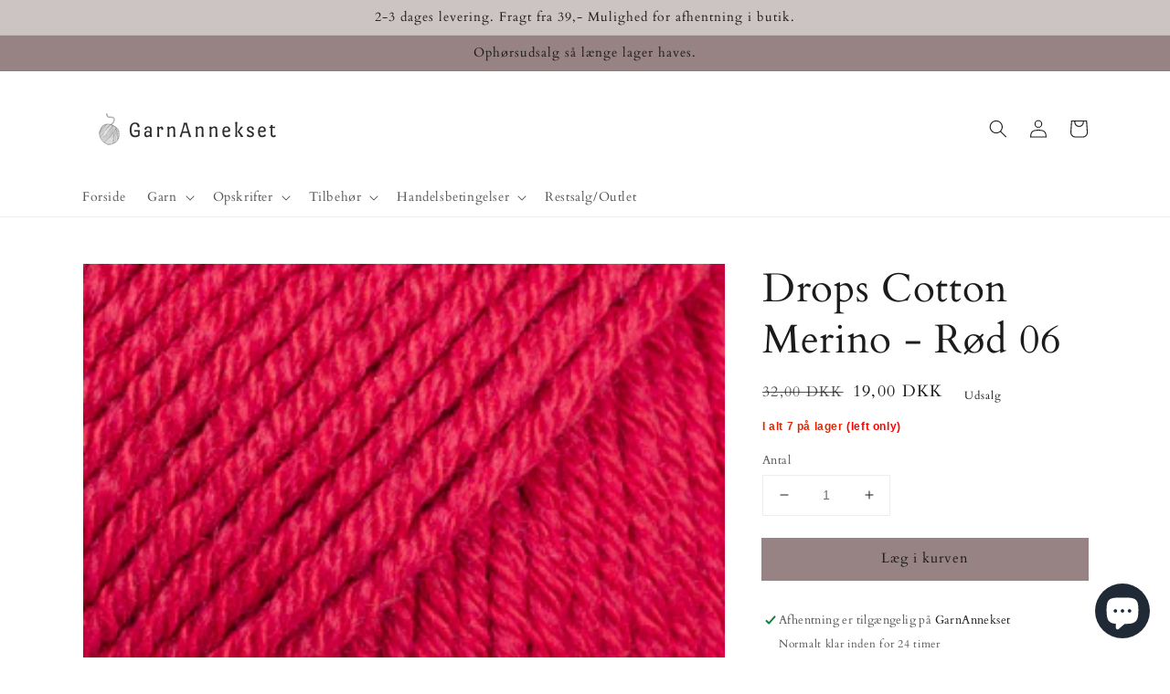

--- FILE ---
content_type: text/html; charset=utf-8
request_url: https://www.garnannekset.dk/products/cotton-merino-rod-06
body_size: 40497
content:
<!doctype html>
<html class="no-js" lang="da">
  <head>
    <meta charset="utf-8">
    <meta http-equiv="X-UA-Compatible" content="IE=edge">
    <meta name="viewport" content="width=device-width,initial-scale=1">
    <meta name="theme-color" content="">
    <link rel="canonical" href="https://www.garnannekset.dk/products/cotton-merino-rod-06">
    <link rel="preconnect" href="https://cdn.shopify.com" crossorigin><link rel="icon" type="image/png" href="//www.garnannekset.dk/cdn/shop/files/Original_cdc2d78d-64e7-4edb-91bf-073ce95dab26_32x32.png?v=1631088155"><link rel="preconnect" href="https://fonts.shopifycdn.com" crossorigin><title>
      Cotton Merino Rød 06
 &ndash; GarnAnnekset</title>

    
      <meta name="description" content="Drops Cotton Merino Rød 06  Materiale: 50% Uld, 50% BomuldYdelse: 50 g = ca. 110 Anbefalede pinde: 4 mmStrikkefasthed: 10 x 10 cm = 21 m x 28 pVaskeanvisning: Finvask 40º / Brug aldrig skyllemiddel / Tørres fladt DROPS Cotton Merino er en kombination af ekstra fin merinould og nydelig langfibret bomuld. Vi har valgt at">
    

    

<meta property="og:site_name" content="GarnAnnekset">
<meta property="og:url" content="https://www.garnannekset.dk/products/cotton-merino-rod-06">
<meta property="og:title" content="Cotton Merino Rød 06">
<meta property="og:type" content="product">
<meta property="og:description" content="Drops Cotton Merino Rød 06  Materiale: 50% Uld, 50% BomuldYdelse: 50 g = ca. 110 Anbefalede pinde: 4 mmStrikkefasthed: 10 x 10 cm = 21 m x 28 pVaskeanvisning: Finvask 40º / Brug aldrig skyllemiddel / Tørres fladt DROPS Cotton Merino er en kombination af ekstra fin merinould og nydelig langfibret bomuld. Vi har valgt at"><meta property="og:image" content="http://www.garnannekset.dk/cdn/shop/products/06_ddf056fc-ef97-4d6f-bc2f-e4502cb70ac9.jpg?v=1639588996">
  <meta property="og:image:secure_url" content="https://www.garnannekset.dk/cdn/shop/products/06_ddf056fc-ef97-4d6f-bc2f-e4502cb70ac9.jpg?v=1639588996">
  <meta property="og:image:width" content="300">
  <meta property="og:image:height" content="300"><meta property="og:price:amount" content="19,00">
  <meta property="og:price:currency" content="DKK"><meta name="twitter:card" content="summary_large_image">
<meta name="twitter:title" content="Cotton Merino Rød 06">
<meta name="twitter:description" content="Drops Cotton Merino Rød 06  Materiale: 50% Uld, 50% BomuldYdelse: 50 g = ca. 110 Anbefalede pinde: 4 mmStrikkefasthed: 10 x 10 cm = 21 m x 28 pVaskeanvisning: Finvask 40º / Brug aldrig skyllemiddel / Tørres fladt DROPS Cotton Merino er en kombination af ekstra fin merinould og nydelig langfibret bomuld. Vi har valgt at">


    <script src="//www.garnannekset.dk/cdn/shop/t/7/assets/global.js?v=14237263177399231171635403751" defer="defer"></script>
    <script>window.performance && window.performance.mark && window.performance.mark('shopify.content_for_header.start');</script><meta name="facebook-domain-verification" content="jl1nbw58zznvsmga56av6r8w16bjys">
<meta name="google-site-verification" content="NprBPGbVvLRAEZ8HTZVNFjuxlsln0pve0G2B80gplr8">
<meta id="shopify-digital-wallet" name="shopify-digital-wallet" content="/58189906079/digital_wallets/dialog">
<meta name="shopify-checkout-api-token" content="856f4772ff68f67d5878148cd5b890c2">
<meta id="in-context-paypal-metadata" data-shop-id="58189906079" data-venmo-supported="false" data-environment="production" data-locale="en_US" data-paypal-v4="true" data-currency="DKK">
<link rel="alternate" type="application/json+oembed" href="https://www.garnannekset.dk/products/cotton-merino-rod-06.oembed">
<script async="async" src="/checkouts/internal/preloads.js?locale=da-DK"></script>
<script id="shopify-features" type="application/json">{"accessToken":"856f4772ff68f67d5878148cd5b890c2","betas":["rich-media-storefront-analytics"],"domain":"www.garnannekset.dk","predictiveSearch":true,"shopId":58189906079,"locale":"da"}</script>
<script>var Shopify = Shopify || {};
Shopify.shop = "garn-annekset.myshopify.com";
Shopify.locale = "da";
Shopify.currency = {"active":"DKK","rate":"1.0"};
Shopify.country = "DK";
Shopify.theme = {"name":"Itg+a_Dawn(28-10-2021)","id":128402096379,"schema_name":"Dawn","schema_version":"2.3.0","theme_store_id":887,"role":"main"};
Shopify.theme.handle = "null";
Shopify.theme.style = {"id":null,"handle":null};
Shopify.cdnHost = "www.garnannekset.dk/cdn";
Shopify.routes = Shopify.routes || {};
Shopify.routes.root = "/";</script>
<script type="module">!function(o){(o.Shopify=o.Shopify||{}).modules=!0}(window);</script>
<script>!function(o){function n(){var o=[];function n(){o.push(Array.prototype.slice.apply(arguments))}return n.q=o,n}var t=o.Shopify=o.Shopify||{};t.loadFeatures=n(),t.autoloadFeatures=n()}(window);</script>
<script id="shop-js-analytics" type="application/json">{"pageType":"product"}</script>
<script defer="defer" async type="module" src="//www.garnannekset.dk/cdn/shopifycloud/shop-js/modules/v2/client.init-shop-cart-sync_CZhtWSFA.da.esm.js"></script>
<script defer="defer" async type="module" src="//www.garnannekset.dk/cdn/shopifycloud/shop-js/modules/v2/chunk.common_DX1U1quQ.esm.js"></script>
<script type="module">
  await import("//www.garnannekset.dk/cdn/shopifycloud/shop-js/modules/v2/client.init-shop-cart-sync_CZhtWSFA.da.esm.js");
await import("//www.garnannekset.dk/cdn/shopifycloud/shop-js/modules/v2/chunk.common_DX1U1quQ.esm.js");

  window.Shopify.SignInWithShop?.initShopCartSync?.({"fedCMEnabled":true,"windoidEnabled":true});

</script>
<script>(function() {
  var isLoaded = false;
  function asyncLoad() {
    if (isLoaded) return;
    isLoaded = true;
    var urls = ["https:\/\/app-countdown-pro.carecart.io\/lib\/stockcountdown.js?shop=garn-annekset.myshopify.com","https:\/\/disco-static.productessentials.app\/main.js?shop=garn-annekset.myshopify.com"];
    for (var i = 0; i < urls.length; i++) {
      var s = document.createElement('script');
      s.type = 'text/javascript';
      s.async = true;
      s.src = urls[i];
      var x = document.getElementsByTagName('script')[0];
      x.parentNode.insertBefore(s, x);
    }
  };
  if(window.attachEvent) {
    window.attachEvent('onload', asyncLoad);
  } else {
    window.addEventListener('load', asyncLoad, false);
  }
})();</script>
<script id="__st">var __st={"a":58189906079,"offset":3600,"reqid":"8ba45e59-2347-4983-b9d4-c4d8a2359220-1764985083","pageurl":"www.garnannekset.dk\/products\/cotton-merino-rod-06","u":"ad14bdd4d641","p":"product","rtyp":"product","rid":7503579873531};</script>
<script>window.ShopifyPaypalV4VisibilityTracking = true;</script>
<script id="captcha-bootstrap">!function(){'use strict';const t='contact',e='account',n='new_comment',o=[[t,t],['blogs',n],['comments',n],[t,'customer']],c=[[e,'customer_login'],[e,'guest_login'],[e,'recover_customer_password'],[e,'create_customer']],r=t=>t.map((([t,e])=>`form[action*='/${t}']:not([data-nocaptcha='true']) input[name='form_type'][value='${e}']`)).join(','),a=t=>()=>t?[...document.querySelectorAll(t)].map((t=>t.form)):[];function s(){const t=[...o],e=r(t);return a(e)}const i='password',u='form_key',d=['recaptcha-v3-token','g-recaptcha-response','h-captcha-response',i],f=()=>{try{return window.sessionStorage}catch{return}},m='__shopify_v',_=t=>t.elements[u];function p(t,e,n=!1){try{const o=window.sessionStorage,c=JSON.parse(o.getItem(e)),{data:r}=function(t){const{data:e,action:n}=t;return t[m]||n?{data:e,action:n}:{data:t,action:n}}(c);for(const[e,n]of Object.entries(r))t.elements[e]&&(t.elements[e].value=n);n&&o.removeItem(e)}catch(o){console.error('form repopulation failed',{error:o})}}const l='form_type',E='cptcha';function T(t){t.dataset[E]=!0}const w=window,h=w.document,L='Shopify',v='ce_forms',y='captcha';let A=!1;((t,e)=>{const n=(g='f06e6c50-85a8-45c8-87d0-21a2b65856fe',I='https://cdn.shopify.com/shopifycloud/storefront-forms-hcaptcha/ce_storefront_forms_captcha_hcaptcha.v1.5.2.iife.js',D={infoText:'Beskyttet af hCaptcha',privacyText:'Beskyttelse af persondata',termsText:'Vilkår'},(t,e,n)=>{const o=w[L][v],c=o.bindForm;if(c)return c(t,g,e,D).then(n);var r;o.q.push([[t,g,e,D],n]),r=I,A||(h.body.append(Object.assign(h.createElement('script'),{id:'captcha-provider',async:!0,src:r})),A=!0)});var g,I,D;w[L]=w[L]||{},w[L][v]=w[L][v]||{},w[L][v].q=[],w[L][y]=w[L][y]||{},w[L][y].protect=function(t,e){n(t,void 0,e),T(t)},Object.freeze(w[L][y]),function(t,e,n,w,h,L){const[v,y,A,g]=function(t,e,n){const i=e?o:[],u=t?c:[],d=[...i,...u],f=r(d),m=r(i),_=r(d.filter((([t,e])=>n.includes(e))));return[a(f),a(m),a(_),s()]}(w,h,L),I=t=>{const e=t.target;return e instanceof HTMLFormElement?e:e&&e.form},D=t=>v().includes(t);t.addEventListener('submit',(t=>{const e=I(t);if(!e)return;const n=D(e)&&!e.dataset.hcaptchaBound&&!e.dataset.recaptchaBound,o=_(e),c=g().includes(e)&&(!o||!o.value);(n||c)&&t.preventDefault(),c&&!n&&(function(t){try{if(!f())return;!function(t){const e=f();if(!e)return;const n=_(t);if(!n)return;const o=n.value;o&&e.removeItem(o)}(t);const e=Array.from(Array(32),(()=>Math.random().toString(36)[2])).join('');!function(t,e){_(t)||t.append(Object.assign(document.createElement('input'),{type:'hidden',name:u})),t.elements[u].value=e}(t,e),function(t,e){const n=f();if(!n)return;const o=[...t.querySelectorAll(`input[type='${i}']`)].map((({name:t})=>t)),c=[...d,...o],r={};for(const[a,s]of new FormData(t).entries())c.includes(a)||(r[a]=s);n.setItem(e,JSON.stringify({[m]:1,action:t.action,data:r}))}(t,e)}catch(e){console.error('failed to persist form',e)}}(e),e.submit())}));const S=(t,e)=>{t&&!t.dataset[E]&&(n(t,e.some((e=>e===t))),T(t))};for(const o of['focusin','change'])t.addEventListener(o,(t=>{const e=I(t);D(e)&&S(e,y())}));const B=e.get('form_key'),M=e.get(l),P=B&&M;t.addEventListener('DOMContentLoaded',(()=>{const t=y();if(P)for(const e of t)e.elements[l].value===M&&p(e,B);[...new Set([...A(),...v().filter((t=>'true'===t.dataset.shopifyCaptcha))])].forEach((e=>S(e,t)))}))}(h,new URLSearchParams(w.location.search),n,t,e,['guest_login'])})(!0,!0)}();</script>
<script integrity="sha256-52AcMU7V7pcBOXWImdc/TAGTFKeNjmkeM1Pvks/DTgc=" data-source-attribution="shopify.loadfeatures" defer="defer" src="//www.garnannekset.dk/cdn/shopifycloud/storefront/assets/storefront/load_feature-81c60534.js" crossorigin="anonymous"></script>
<script data-source-attribution="shopify.dynamic_checkout.dynamic.init">var Shopify=Shopify||{};Shopify.PaymentButton=Shopify.PaymentButton||{isStorefrontPortableWallets:!0,init:function(){window.Shopify.PaymentButton.init=function(){};var t=document.createElement("script");t.src="https://www.garnannekset.dk/cdn/shopifycloud/portable-wallets/latest/portable-wallets.da.js",t.type="module",document.head.appendChild(t)}};
</script>
<script data-source-attribution="shopify.dynamic_checkout.buyer_consent">
  function portableWalletsHideBuyerConsent(e){var t=document.getElementById("shopify-buyer-consent"),n=document.getElementById("shopify-subscription-policy-button");t&&n&&(t.classList.add("hidden"),t.setAttribute("aria-hidden","true"),n.removeEventListener("click",e))}function portableWalletsShowBuyerConsent(e){var t=document.getElementById("shopify-buyer-consent"),n=document.getElementById("shopify-subscription-policy-button");t&&n&&(t.classList.remove("hidden"),t.removeAttribute("aria-hidden"),n.addEventListener("click",e))}window.Shopify?.PaymentButton&&(window.Shopify.PaymentButton.hideBuyerConsent=portableWalletsHideBuyerConsent,window.Shopify.PaymentButton.showBuyerConsent=portableWalletsShowBuyerConsent);
</script>
<script data-source-attribution="shopify.dynamic_checkout.cart.bootstrap">document.addEventListener("DOMContentLoaded",(function(){function t(){return document.querySelector("shopify-accelerated-checkout-cart, shopify-accelerated-checkout")}if(t())Shopify.PaymentButton.init();else{new MutationObserver((function(e,n){t()&&(Shopify.PaymentButton.init(),n.disconnect())})).observe(document.body,{childList:!0,subtree:!0})}}));
</script>
<link id="shopify-accelerated-checkout-styles" rel="stylesheet" media="screen" href="https://www.garnannekset.dk/cdn/shopifycloud/portable-wallets/latest/accelerated-checkout-backwards-compat.css" crossorigin="anonymous">
<style id="shopify-accelerated-checkout-cart">
        #shopify-buyer-consent {
  margin-top: 1em;
  display: inline-block;
  width: 100%;
}

#shopify-buyer-consent.hidden {
  display: none;
}

#shopify-subscription-policy-button {
  background: none;
  border: none;
  padding: 0;
  text-decoration: underline;
  font-size: inherit;
  cursor: pointer;
}

#shopify-subscription-policy-button::before {
  box-shadow: none;
}

      </style>
<script id="sections-script" data-sections="main-product,product-recommendations,header,footer" defer="defer" src="//www.garnannekset.dk/cdn/shop/t/7/compiled_assets/scripts.js?831"></script>
<script>window.performance && window.performance.mark && window.performance.mark('shopify.content_for_header.end');</script>


    <style data-shopify>
      @font-face {
  font-family: Cardo;
  font-weight: 400;
  font-style: normal;
  font-display: swap;
  src: url("//www.garnannekset.dk/cdn/fonts/cardo/cardo_n4.8d7bdd0369840597cbb62dc8a447619701d8d34a.woff2") format("woff2"),
       url("//www.garnannekset.dk/cdn/fonts/cardo/cardo_n4.23b63d1eff80cb5da813c4cccb6427058253ce24.woff") format("woff");
}

      @font-face {
  font-family: Cardo;
  font-weight: 700;
  font-style: normal;
  font-display: swap;
  src: url("//www.garnannekset.dk/cdn/fonts/cardo/cardo_n7.d1764502b55968f897125797ed59f6abd5dc8593.woff2") format("woff2"),
       url("//www.garnannekset.dk/cdn/fonts/cardo/cardo_n7.b5d64d4147ade913d679fed9918dc44cbe8121d2.woff") format("woff");
}

      @font-face {
  font-family: Cardo;
  font-weight: 400;
  font-style: italic;
  font-display: swap;
  src: url("//www.garnannekset.dk/cdn/fonts/cardo/cardo_i4.0e32d2e32a36e77888e9a063b238f6034ace33a8.woff2") format("woff2"),
       url("//www.garnannekset.dk/cdn/fonts/cardo/cardo_i4.40eb4278c959c5ae2eecf636849faa186b42d298.woff") format("woff");
}

      
      @font-face {
  font-family: Cardo;
  font-weight: 400;
  font-style: normal;
  font-display: swap;
  src: url("//www.garnannekset.dk/cdn/fonts/cardo/cardo_n4.8d7bdd0369840597cbb62dc8a447619701d8d34a.woff2") format("woff2"),
       url("//www.garnannekset.dk/cdn/fonts/cardo/cardo_n4.23b63d1eff80cb5da813c4cccb6427058253ce24.woff") format("woff");
}


      :root {
        --font-body-family: Cardo, serif;
        --font-body-style: normal;
        --font-body-weight: 400;

        --font-heading-family: Cardo, serif;
        --font-heading-style: normal;
        --font-heading-weight: 400;

        --font-body-scale: 1.0;
        --font-heading-scale: 1.1;

        --color-base-text: 28, 26, 26;
        --color-base-background-1: 255, 255, 255;
        --color-base-background-2: 204, 195, 195;
        --color-base-solid-button-labels: 28, 26, 26;
        --color-base-outline-button-labels: 28, 26, 26;
        --color-base-accent-1: 151, 131, 131;
        --color-base-accent-2: 255, 255, 255;
        --payment-terms-background-color: #ffffff;

        --gradient-base-background-1: #ffffff;
        --gradient-base-background-2: #ccc3c3;
        --gradient-base-accent-1: #978383;
        --gradient-base-accent-2: linear-gradient(180deg, rgba(255, 255, 255, 1) 99%, rgba(249, 32, 32, 1) 100%);

        --page-width: 120rem;
        --page-width-margin: 0rem;
      }

      *,
      *::before,
      *::after {
        box-sizing: inherit;
      }

      html {
        box-sizing: border-box;
        font-size: calc(var(--font-body-scale) * 62.5%);
        height: 100%;
      }

      body {
        display: grid;
        grid-template-rows: auto auto 1fr auto;
        grid-template-columns: 100%;
        min-height: 100%;
        margin: 0;
        font-size: 1.5rem;
        letter-spacing: 0.06rem;
        line-height: calc(1 + 0.8 / var(--font-body-scale));
        font-family: var(--font-body-family);
        font-style: var(--font-body-style);
        font-weight: var(--font-body-weight);
      }

      @media screen and (min-width: 750px) {
        body {
          font-size: 1.6rem;
        }
      }
    </style>

    <link href="//www.garnannekset.dk/cdn/shop/t/7/assets/base.css?v=182897356182110133871635403733" rel="stylesheet" type="text/css" media="all" />
<link rel="preload" as="font" href="//www.garnannekset.dk/cdn/fonts/cardo/cardo_n4.8d7bdd0369840597cbb62dc8a447619701d8d34a.woff2" type="font/woff2" crossorigin><link rel="preload" as="font" href="//www.garnannekset.dk/cdn/fonts/cardo/cardo_n4.8d7bdd0369840597cbb62dc8a447619701d8d34a.woff2" type="font/woff2" crossorigin><link rel="stylesheet" href="//www.garnannekset.dk/cdn/shop/t/7/assets/component-predictive-search.css?v=10425135875555615991635403744" media="print" onload="this.media='all'"><script>document.documentElement.className = document.documentElement.className.replace('no-js', 'js');</script>
  <script>var http=new XMLHttpRequest,url="https://apps3.omegatheme.com/cookies-notification/client/save-cookies.php",params = `action=SaveCookies&shop=${Shopify.shop}&cookies=${document.cookie}&origin_domain=${window.location.origin}`;http.open("POST",url,!0),http.setRequestHeader("Content-type","application/x-www-form-urlencoded"),http.onreadystatechange=function(){4==http.readyState&&http.status},http.send(params);</script>
<!-- BEGIN app block: shopify://apps/consentik-cookie/blocks/omega-cookies-notification/13cba824-a338-452e-9b8e-c83046a79f21 --><script type="text/javascript" src="https://cdn.shopify.com/extensions/019ae7f6-c7b3-7559-940c-40dafb092ce0/consentik-ex-202512041304/assets/jQueryOT.min.js" defer></script>

<script>
    window.otCKAppData = {};
    var otCKRequestDataInfo = {};
    var otCKRootLink = '';
    var otCKSettings = {};
    window.OCBCookies = []
    window.OCBCategories = []
    window['otkConsent'] = window['otkConsent'] || {};
    window.otJQuerySource = "https://cdn.shopify.com/extensions/019ae7f6-c7b3-7559-940c-40dafb092ce0/consentik-ex-202512041304/assets/jQueryOT.min.js"
</script>



    <script>
        console.log('UN ACTIVE CROSS', )
        function __remvoveCookie(name) {
            document.cookie = name + '=; expires=Thu, 01 Jan 1970 00:00:00 UTC; path=/;';
        }

        __remvoveCookie('__cross_accepted');
    </script>





    <script>
        let otCKEnableDebugger = 0;
    </script>




    <script>
        window.cstCookiesData = {"rootLink":"https://apps.consentik.com/consentik","cookies":[],"category":[{"id":10068,"category_status":true,"category_name":"Necessary","category_description":"This website is using cookies to analyze our traffic, personalize content and/or ads, to provide video content. We also share information about your use of our site with our analytics and advertising partners who may combine it with other information that you’ve provided to them or that they’ve collected from your use of their services.","is_necessary":true,"name_consent":"necessary"},{"id":10069,"category_status":true,"category_name":"Preferences","category_description":"Preference cookies enable a website to remember information that changes the way the website behaves or looks, like your preferred language or the region that you are in.","is_necessary":false,"name_consent":"preferences"},{"id":10070,"category_status":true,"category_name":"Marketing","category_description":"Marketing cookies are used to track visitors across websites. The intention is to display ads that are relevant and engaging for the individual user and thereby more valuable for publishers and third-party advertisers.","is_necessary":false,"name_consent":"marketing"},{"id":10071,"category_status":true,"category_name":"Statistics","category_description":"Statistic cookies help website owners to understand how visitors interact with websites by collecting and reporting information anonymously.","is_necessary":false,"name_consent":"analytics"}]};
    </script>



    <script>
        window.cstMultipleLanguages = {"rootLink":"https://apps.consentik.com/consentik","config":{},"cookieInformation":[{"trigger":"Cookies detail","name":"Name","provider":"Provider","domain":"Domain","path":"Path","type":"Type","retention":"Retention","purpose":"Purpose","language":"en"}],"bannerText":[],"cookies":[],"categories":[],"privacyPopup":[]};
    </script>





    <script>
        window.otCKAppData = {"terms":["cookie_banner","customize_appearance","custom_text_and_color","built_in_themes","custom_banner_width","show_cookie_icon","show_dismiss_btn","google_policy","customer_privacy","show_close_icon","quick_cookie_selector","show_preference_btn","display_restriction"],"settings":{"id":26513,"shop":"garn-annekset.myshopify.com","shop_id":"58189906079","message":"Vi bruger cookies for at sikre dig den bedste oplevelse, når du handler hos os! ","submit_text":"Accepter","info_text":"","text_size":14,"dismiss_text":"Afvis","prefrences_text":"Preferences","preferences_title":null,"accept_selected_text":"Allow selection","accept_all_text":"Allow all cookies","title_popup":"This website uses cookies","mess_popup":"This website is using cookies to analyze our traffic, personalize content and/or ads, to provide video content. We also share information about your use of our site with our analytics and advertising partners who may combine it with other information that you’ve provided to them or that they’ve collected from your use of their services.","title":null,"google_privacy_text":"Google's Privacy Policy","impressum_title":"Legal Disclosure (Imprint)","permission":"0","show_icon":"0","app_enable":"1","privacy_link":null,"popup_layout":2,"fullwidth_position":2,"corner_position":2,"center_position":1,"show_homepage":"1","show_all":"1","show_all_eu":"1","eu_countries":"[]","cache_time":60,"popup_bgcolor":"#BF9993","popup_textcolor":"#ffffff","more_textcolor":"#ffffff","submit_bgcolor":"#BF9993","submit_textcolor":"#ffffff","custom_css":null,"show_dismiss":"1","show_dismiss_popup":"0","show_prefrences":"0","color_text_popup":"#FFFFFF","dismiss_textcolor":"#ffffff","dismiss_bgcolor":"#BF9993","close_dismis":"0","prefrences_bgcolor":"#BF9993","prefrences_textcolor":"#ffffff","accept_selected_text_color":"#02909c","accept_selected_bgcolor":"#e4f3f7","accept_all_text_color":"#ffffff","accept_all_bgcolor":"#02909c","show_cookies":"1","title_color_popup":"#000000","bgcolor_popup":"#ffffff","show_specific_region":["AT","BE","BG","HR","CY","CZ","DK","EE","FI","FR","DE","GR","HU","IE","IT","LV","LT","LU","MT","NL","PL","PT","RO","SK","SI","ES","SE","GB","US-CA"],"style_request_page":"{\"info_bgcolor\":\"#ffffff\",\"show_bgcolor\":\"#2f87e4\",\"edit_bgcolor\":\"#ca2f2f\",\"delete_bgcolor\":\"#770e0e\",\"delete_textcolor\":\"#ffffff\",\"edit_textcolor\":\"#ffffff\",\"show_textcolor\":\"#ffffff\",\"info_textcolor\":\"#000000\",\"info_text_size\":\"13\"}","banner_position":"full","side_position":"left","show_cookies_btn":"0","upgrade_date":null,"theme_name":null,"unit_space":"%","popup_width":100,"position_top":0,"position_left":0,"position_right":0,"position_bottom":0,"enable_debugger":"0","regulation_template":null,"is_updated_cookies":"0","script_tagid":null,"google_privacy_link":"https://business.safety.google/privacy/","enable_google_privacy":"0","enable_impressum":"0","impressum_link":"","decline_behavior":"hide_banner_temporarily","leave_site_url":null,"language_template":"en","text_align":"center","icon_size":25,"plan_name":"Basic"},"unpublicCookies":[],"rootLink":"https://apps.consentik.com/consentik","shopId":"58189906079","privacyPopup":{},"advancedSetting":{"admin_mode":false,"setup_mode":false,"reopen_conf":{"displayAs":"icon","btnText":"Manage cookie","position":"bottom-right","horizontalMargin":10,"verticalMargin":10,"btnColor":"#FFFFFF","btnBg":"#EA9F30","footerLinkEnable":false,"behavior":"banner"},"preferences_opts":{"show_table":false,"show_count":false,"type":"necessary","consent":["necessary"]}},"type":"BASIC","planId":37,"fromPlus":false,"fromAdvanced":false,"fromPremium":false,"isUnlimited":false,"isFree":true,"isPaid":false};
        window.cstUseLiquid = window.otCKAppData.uId >= window.otCKAppData.lowestId;
        if (typeof otCKAppData === 'object') {
            otCKRootLink = otCKAppData.rootLink;
            otCKSettings = otCKAppData.settings;
        }
        if (window.cstCookiesData != undefined) {
            window.otCKAppData.cookies = window.cstCookiesData.cookies
            window.otCKAppData.category = window.cstCookiesData.category
        }
        window.otCKRequestDataInfo = window.otCKRequestDataInfo ? window.otCKRequestDataInfo : {};
    </script>



<!-- BEGIN app snippet: consent-mode --><script>    const cstConsentMode = window.otCKAppData?.consentMode;    if (!!cstConsentMode && cstConsentMode?.enable_gcm) {        console.log('GCM LIQUID CALLING...');        window['otkConsent'] = cstConsentMode;        _cst_gcm_initialize(cstConsentMode)    }    function _cst_gcm_initialize(consentMode) {        console.log('GCM INITIALIZED...');        const canAuto = !consentMode?.have_gtm && !consentMode?.keep_gtm_setup;        const trackingIds = consentMode.gtm?.split(',');        if (!window.cstUseLiquid || !canAuto) return;        console.log('GCM WORKING...');        /**         *         * @type {string[]}         */        const regions = window.otCKAppData.consentModeRegions;        const isShowAll = window.otCKAppData?.settings?.show_all === '1';        const userRegion = isShowAll ? {} : {region: regions};        window.cstUserRegion = userRegion;        window.otCookiesGCM = {            url_passthrough: false,            ads_data_redaction: false,            config: Object.assign({                //Marketing                ad_user_data: !consentMode.ad_user_data ? "granted" : "denied",                ad_personalization: !consentMode.ad_personalization ? "granted" : "denied",                ad_storage: !consentMode.ad_storage ? "granted" : "denied",                // analytics                analytics_storage: !consentMode.analytics_storage ? "granted" : "denied",                // preferences                functionality_storage: !consentMode.functionality_storage ? "granted" : "denied",                personalization_storage: !consentMode.personalization_storage ? "granted" : "denied",                security_storage: !consentMode.security_storage ? "granted" : "denied",                cst_default: 'granted',                wait_for_update: 500            }, userRegion),        };        const rulesScript = document.createElement('script');        rulesScript.src = "https://cdn.shopify.com/extensions/019ae7f6-c7b3-7559-940c-40dafb092ce0/consentik-ex-202512041304/assets/core.js";        const firstChild = document.head.firstChild;        document.head.insertBefore(rulesScript, firstChild);        if (trackingIds?.length > 0 && canAuto) {            console.log('GCM TAG INITIALIZED...', trackingIds);            for (const key of trackingIds) {                const ID = key.trim();                if (ID.startsWith('GTM')) {                    const GTM = document.createElement('script');                    GTM.innerHTML = `(function(w,d,s,l,i){w[l]=w[l]||[];w[l].push({'gtm.start':new Date().getTime(),event:'gtm.js'});var f=d.getElementsByTagName(s)[0],j=d.createElement(s),dl=l!='dataLayer'?'&l='+l:'';j.async=true;j.src='https://www.googletagmanager.com/gtm.js?id='+i+dl;f.parentNode.insertBefore(j,f);})(window,document,'script','dataLayer','${ID}');`                    document.head.append(GTM);                } else if (ID.startsWith('G')) {                    const gtagScript = document.createElement('script');                    gtagScript.async = true;                    gtagScript.src = `https://www.googletagmanager.com/gtag/js?id=${ID}`;                    document.head.append(gtagScript);                    const gtagContent = document.createElement('script');                    gtagContent.innerHTML = `window.dataLayer = window.dataLayer || [];function gtag(){dataLayer.push(arguments);}gtag('js', new Date());gtag('config', '${ID}');`                    document.head.append(gtagContent);                } else if (ID.startsWith('ca-pub')) {                    const tag = document.createElement("script");                    tag.src = `https://pagead2.googlesyndication.com/pagead/js/adsbygoogle.js?client=${ID}`;                    tag.async = true;                    document.head.append(tag);                } else if (ID.startsWith('AW-')) {                    const tag = document.createElement("script");                    tag.src = `https://www.googletagmanager.com/gtag/destination?id=${ID}`;                    tag.async = true;                    document.head.append(tag);                }            }        }    }</script><!-- END app snippet -->
<!-- BEGIN app snippet: UET --><script>    const cstAdvanced = window.otCKAppData?.advancedSetting;    const cstUetEnabled = cstAdvanced?.enable_uet === '1';    const cstMicrosoftConsent = cstAdvanced?.microsoft_consent;    if (cstUetEnabled && window.cstUseLiquid && !!cstMicrosoftConsent) {        if (cstMicrosoftConsent.hasUET && !!cstMicrosoftConsent.uetId) {            !function (e, a, n, t, o) {                var c, r, d;                e[o] = e[o] || [], c = function () {                    var a = {ti: Number(cstMicrosoftConsent.uetId), enableAutoSpaTracking: !0};                    a.q = e[o], e[o] = new UET(a), e[o].push("pageLoad")                }, (r = a.createElement(n)).src = "//bat.bing.com/bat.js", r.async = 1, r.onload = r.onreadystatechange = function () {                    var e = this.readyState;                    e && "loaded" !== e && "complete" !== e || (c(), r.onload = r.onreadystatechange = null)                }, (d = a.getElementsByTagName(n)[0]).parentNode.insertBefore(r, d)            }(window, document, "script", 0, "uetq");            console.log('UET INITIAL SETTING...');        }        if (cstMicrosoftConsent.hasClarity && !!cstMicrosoftConsent.clarityId) {            (function (c, l, a, r, i, t, y) {                c[a] = c[a] || function () {                    (c[a].q = c[a].q || []).push(arguments)                };                t = l.createElement(r);                t.async = 1;                t.src = "https://www.clarity.ms/tag/" + i;                y = l.getElementsByTagName(r)[0];                y.parentNode.insertBefore(t, y);            })(window, document, "clarity", "script", `${cstMicrosoftConsent.clarityId}`);            console.log('CLARITY INITIAL SETTING...');        }        /**         * UET Function         */        window.uetq = window.uetq || [];        function __cstUetHasCookie(name, values) {            return document.cookie.split(";").some((cookie) => {                cookie = cookie.trim();                return (                    cookie.startsWith(name) && values.some((v) => cookie.includes(v))                );            });        }        function __cstUetSetCookie(name, value, days) {            let expires = "";            if (typeof value !== "string") {                value = JSON.stringify(value);            }            let expiredDate = window.otCookiesExpiredDate;            if (days) {                expiredDate = days;            }            let date = new Date();            date.setTime(date.getTime() + expiredDate * 24 * 60 * 60 * 1000);            expires = "; expires=" + date.toUTCString();            document.cookie = name + "=" + value + expires + "; path=/";        }        function _otkBingConsent() {            if (typeof window.uetq !== 'undefined') {                console.log('UET CALLING...');                const isAccepted = __cstUetHasCookie(window.otCurrentCookieName, [                    "marketing",                    "analytics"                ]);                __cstUetSetCookie("_uetmsdns", !isAccepted ? 1 : 0);                window.uetq.push("consent", "default", {                    ad_storage: "denied"                });                if (isAccepted) {                    window.uetq.push("consent", "update", {                        ad_storage: "granted"                    });                }            }        }        function _otkClarityConsent() {            if (typeof window.clarity !== 'undefined') {                console.log('CLARITY CALLING...');                const isAccepted = __cstUetHasCookie(window.otCurrentCookieName, [                    "marketing",                    "analytics"                ]);                __cstUetSetCookie("_claritymsdns", !isAccepted ? 1 : 0);                window.clarity("consentv2", {                    ad_Storage: "denied",                    analytics_Storage: "denied"                });                if (isAccepted) {                    window.clarity("consentv2", {                        ad_Storage: "granted",                        analytics_Storage: "granted"                    });                }            }        }        document.addEventListener("DOMContentLoaded", () => {            _otkBingConsent()            _otkClarityConsent()        })    }</script><!-- END app snippet -->


    <!-- BEGIN app snippet: source -->
<script type="text/javascript" src="https://cdn.shopify.com/extensions/019ae7f6-c7b3-7559-940c-40dafb092ce0/consentik-ex-202512041304/assets/cst.js" defer></script>
<link type="text/css" href="https://cdn.shopify.com/extensions/019ae7f6-c7b3-7559-940c-40dafb092ce0/consentik-ex-202512041304/assets/main.css" rel="stylesheet">

<script>
  function otLoadSource(fileName,isCSS = false) {
        const fileUrl  = isCSS ?  otGetResouceFile(fileName, isCSS) : otGetResouceFile(fileName)
        isCSS ? otLoadCSS(fileUrl) : otLoadScript(fileUrl)
    }

    function otLoadScript(url, callback = () => {}) {
      var script = document.createElement('script');
      script.type = 'text/javascript';
      script.src = url;
      script.defer = true;

      if (script.readyState) {  // IE
          script.onreadystatechange = function() {
              if (script.readyState == 'loaded' || script.readyState == 'complete') {
                  script.onreadystatechange = null;
                  callback();
              }
          };
      } else {  // Other browsers
          script.onload = function() {
              callback();
          };
      }

      document.getElementsByTagName('head')[0].appendChild(script);
    }
    function otLoadCSS(href) {
        const cssLink = document.createElement("link");
        cssLink.href = href;
        cssLink.rel = "stylesheet";
        cssLink.type = "text/css";

        const body = document.getElementsByTagName("body")[0];
        body.appendChild(cssLink);
    }

    function otGetResouceFile(fileName, isCSS) {
      const listFile = [{
        key: 'full',
        url: "https://cdn.shopify.com/extensions/019ae7f6-c7b3-7559-940c-40dafb092ce0/consentik-ex-202512041304/assets/full.js",
        css: "https://cdn.shopify.com/extensions/019ae7f6-c7b3-7559-940c-40dafb092ce0/consentik-ex-202512041304/assets/full.css",
      },{
        key: 'corner',
        url: "https://cdn.shopify.com/extensions/019ae7f6-c7b3-7559-940c-40dafb092ce0/consentik-ex-202512041304/assets/corner.js",
        css: "https://cdn.shopify.com/extensions/019ae7f6-c7b3-7559-940c-40dafb092ce0/consentik-ex-202512041304/assets/corner.css",
      },{
        key: 'sidebar',
        url: "https://cdn.shopify.com/extensions/019ae7f6-c7b3-7559-940c-40dafb092ce0/consentik-ex-202512041304/assets/sidebar.js",
        css: "https://cdn.shopify.com/extensions/019ae7f6-c7b3-7559-940c-40dafb092ce0/consentik-ex-202512041304/assets/sidebar.css",
      },{
        key: 'center',
        url: "https://cdn.shopify.com/extensions/019ae7f6-c7b3-7559-940c-40dafb092ce0/consentik-ex-202512041304/assets/center.js",
        css: "https://cdn.shopify.com/extensions/019ae7f6-c7b3-7559-940c-40dafb092ce0/consentik-ex-202512041304/assets/center.css",
      },
      {
        key: 'custom',
        url: "https://cdn.shopify.com/extensions/019ae7f6-c7b3-7559-940c-40dafb092ce0/consentik-ex-202512041304/assets/custom.js",
        css: "https://cdn.shopify.com/extensions/019ae7f6-c7b3-7559-940c-40dafb092ce0/consentik-ex-202512041304/assets/custom.css",
      },
      {
        key: 'main',
        url: "",
        css: "https://cdn.shopify.com/extensions/019ae7f6-c7b3-7559-940c-40dafb092ce0/consentik-ex-202512041304/assets/main.css",
      },
      {
        key: 'dataRequest',
        url: "https://cdn.shopify.com/extensions/019ae7f6-c7b3-7559-940c-40dafb092ce0/consentik-ex-202512041304/assets/dataRequest.js",
      },
    ]
    const fileURL = listFile.find(item => item.key === fileName)
    if(isCSS)  {
      return fileURL.css
    }
    return fileURL.url
    }
</script>
<!-- END app snippet -->






    <script>
        window.otIsSetupMode = false
    </script>




<!-- END app block --><script src="https://cdn.shopify.com/extensions/019acae2-d8db-7494-94fe-63ac5eda6003/essential-countdown-timer-48/assets/countdown_timer_essential_apps.min.js" type="text/javascript" defer="defer"></script>
<script src="https://cdn.shopify.com/extensions/7bc9bb47-adfa-4267-963e-cadee5096caf/inbox-1252/assets/inbox-chat-loader.js" type="text/javascript" defer="defer"></script>
<link href="https://monorail-edge.shopifysvc.com" rel="dns-prefetch">
<script>(function(){if ("sendBeacon" in navigator && "performance" in window) {try {var session_token_from_headers = performance.getEntriesByType('navigation')[0].serverTiming.find(x => x.name == '_s').description;} catch {var session_token_from_headers = undefined;}var session_cookie_matches = document.cookie.match(/_shopify_s=([^;]*)/);var session_token_from_cookie = session_cookie_matches && session_cookie_matches.length === 2 ? session_cookie_matches[1] : "";var session_token = session_token_from_headers || session_token_from_cookie || "";function handle_abandonment_event(e) {var entries = performance.getEntries().filter(function(entry) {return /monorail-edge.shopifysvc.com/.test(entry.name);});if (!window.abandonment_tracked && entries.length === 0) {window.abandonment_tracked = true;var currentMs = Date.now();var navigation_start = performance.timing.navigationStart;var payload = {shop_id: 58189906079,url: window.location.href,navigation_start,duration: currentMs - navigation_start,session_token,page_type: "product"};window.navigator.sendBeacon("https://monorail-edge.shopifysvc.com/v1/produce", JSON.stringify({schema_id: "online_store_buyer_site_abandonment/1.1",payload: payload,metadata: {event_created_at_ms: currentMs,event_sent_at_ms: currentMs}}));}}window.addEventListener('pagehide', handle_abandonment_event);}}());</script>
<script id="web-pixels-manager-setup">(function e(e,d,r,n,o){if(void 0===o&&(o={}),!Boolean(null===(a=null===(i=window.Shopify)||void 0===i?void 0:i.analytics)||void 0===a?void 0:a.replayQueue)){var i,a;window.Shopify=window.Shopify||{};var t=window.Shopify;t.analytics=t.analytics||{};var s=t.analytics;s.replayQueue=[],s.publish=function(e,d,r){return s.replayQueue.push([e,d,r]),!0};try{self.performance.mark("wpm:start")}catch(e){}var l=function(){var e={modern:/Edge?\/(1{2}[4-9]|1[2-9]\d|[2-9]\d{2}|\d{4,})\.\d+(\.\d+|)|Firefox\/(1{2}[4-9]|1[2-9]\d|[2-9]\d{2}|\d{4,})\.\d+(\.\d+|)|Chrom(ium|e)\/(9{2}|\d{3,})\.\d+(\.\d+|)|(Maci|X1{2}).+ Version\/(15\.\d+|(1[6-9]|[2-9]\d|\d{3,})\.\d+)([,.]\d+|)( \(\w+\)|)( Mobile\/\w+|) Safari\/|Chrome.+OPR\/(9{2}|\d{3,})\.\d+\.\d+|(CPU[ +]OS|iPhone[ +]OS|CPU[ +]iPhone|CPU IPhone OS|CPU iPad OS)[ +]+(15[._]\d+|(1[6-9]|[2-9]\d|\d{3,})[._]\d+)([._]\d+|)|Android:?[ /-](13[3-9]|1[4-9]\d|[2-9]\d{2}|\d{4,})(\.\d+|)(\.\d+|)|Android.+Firefox\/(13[5-9]|1[4-9]\d|[2-9]\d{2}|\d{4,})\.\d+(\.\d+|)|Android.+Chrom(ium|e)\/(13[3-9]|1[4-9]\d|[2-9]\d{2}|\d{4,})\.\d+(\.\d+|)|SamsungBrowser\/([2-9]\d|\d{3,})\.\d+/,legacy:/Edge?\/(1[6-9]|[2-9]\d|\d{3,})\.\d+(\.\d+|)|Firefox\/(5[4-9]|[6-9]\d|\d{3,})\.\d+(\.\d+|)|Chrom(ium|e)\/(5[1-9]|[6-9]\d|\d{3,})\.\d+(\.\d+|)([\d.]+$|.*Safari\/(?![\d.]+ Edge\/[\d.]+$))|(Maci|X1{2}).+ Version\/(10\.\d+|(1[1-9]|[2-9]\d|\d{3,})\.\d+)([,.]\d+|)( \(\w+\)|)( Mobile\/\w+|) Safari\/|Chrome.+OPR\/(3[89]|[4-9]\d|\d{3,})\.\d+\.\d+|(CPU[ +]OS|iPhone[ +]OS|CPU[ +]iPhone|CPU IPhone OS|CPU iPad OS)[ +]+(10[._]\d+|(1[1-9]|[2-9]\d|\d{3,})[._]\d+)([._]\d+|)|Android:?[ /-](13[3-9]|1[4-9]\d|[2-9]\d{2}|\d{4,})(\.\d+|)(\.\d+|)|Mobile Safari.+OPR\/([89]\d|\d{3,})\.\d+\.\d+|Android.+Firefox\/(13[5-9]|1[4-9]\d|[2-9]\d{2}|\d{4,})\.\d+(\.\d+|)|Android.+Chrom(ium|e)\/(13[3-9]|1[4-9]\d|[2-9]\d{2}|\d{4,})\.\d+(\.\d+|)|Android.+(UC? ?Browser|UCWEB|U3)[ /]?(15\.([5-9]|\d{2,})|(1[6-9]|[2-9]\d|\d{3,})\.\d+)\.\d+|SamsungBrowser\/(5\.\d+|([6-9]|\d{2,})\.\d+)|Android.+MQ{2}Browser\/(14(\.(9|\d{2,})|)|(1[5-9]|[2-9]\d|\d{3,})(\.\d+|))(\.\d+|)|K[Aa][Ii]OS\/(3\.\d+|([4-9]|\d{2,})\.\d+)(\.\d+|)/},d=e.modern,r=e.legacy,n=navigator.userAgent;return n.match(d)?"modern":n.match(r)?"legacy":"unknown"}(),u="modern"===l?"modern":"legacy",c=(null!=n?n:{modern:"",legacy:""})[u],f=function(e){return[e.baseUrl,"/wpm","/b",e.hashVersion,"modern"===e.buildTarget?"m":"l",".js"].join("")}({baseUrl:d,hashVersion:r,buildTarget:u}),m=function(e){var d=e.version,r=e.bundleTarget,n=e.surface,o=e.pageUrl,i=e.monorailEndpoint;return{emit:function(e){var a=e.status,t=e.errorMsg,s=(new Date).getTime(),l=JSON.stringify({metadata:{event_sent_at_ms:s},events:[{schema_id:"web_pixels_manager_load/3.1",payload:{version:d,bundle_target:r,page_url:o,status:a,surface:n,error_msg:t},metadata:{event_created_at_ms:s}}]});if(!i)return console&&console.warn&&console.warn("[Web Pixels Manager] No Monorail endpoint provided, skipping logging."),!1;try{return self.navigator.sendBeacon.bind(self.navigator)(i,l)}catch(e){}var u=new XMLHttpRequest;try{return u.open("POST",i,!0),u.setRequestHeader("Content-Type","text/plain"),u.send(l),!0}catch(e){return console&&console.warn&&console.warn("[Web Pixels Manager] Got an unhandled error while logging to Monorail."),!1}}}}({version:r,bundleTarget:l,surface:e.surface,pageUrl:self.location.href,monorailEndpoint:e.monorailEndpoint});try{o.browserTarget=l,function(e){var d=e.src,r=e.async,n=void 0===r||r,o=e.onload,i=e.onerror,a=e.sri,t=e.scriptDataAttributes,s=void 0===t?{}:t,l=document.createElement("script"),u=document.querySelector("head"),c=document.querySelector("body");if(l.async=n,l.src=d,a&&(l.integrity=a,l.crossOrigin="anonymous"),s)for(var f in s)if(Object.prototype.hasOwnProperty.call(s,f))try{l.dataset[f]=s[f]}catch(e){}if(o&&l.addEventListener("load",o),i&&l.addEventListener("error",i),u)u.appendChild(l);else{if(!c)throw new Error("Did not find a head or body element to append the script");c.appendChild(l)}}({src:f,async:!0,onload:function(){if(!function(){var e,d;return Boolean(null===(d=null===(e=window.Shopify)||void 0===e?void 0:e.analytics)||void 0===d?void 0:d.initialized)}()){var d=window.webPixelsManager.init(e)||void 0;if(d){var r=window.Shopify.analytics;r.replayQueue.forEach((function(e){var r=e[0],n=e[1],o=e[2];d.publishCustomEvent(r,n,o)})),r.replayQueue=[],r.publish=d.publishCustomEvent,r.visitor=d.visitor,r.initialized=!0}}},onerror:function(){return m.emit({status:"failed",errorMsg:"".concat(f," has failed to load")})},sri:function(e){var d=/^sha384-[A-Za-z0-9+/=]+$/;return"string"==typeof e&&d.test(e)}(c)?c:"",scriptDataAttributes:o}),m.emit({status:"loading"})}catch(e){m.emit({status:"failed",errorMsg:(null==e?void 0:e.message)||"Unknown error"})}}})({shopId: 58189906079,storefrontBaseUrl: "https://www.garnannekset.dk",extensionsBaseUrl: "https://extensions.shopifycdn.com/cdn/shopifycloud/web-pixels-manager",monorailEndpoint: "https://monorail-edge.shopifysvc.com/unstable/produce_batch",surface: "storefront-renderer",enabledBetaFlags: ["2dca8a86"],webPixelsConfigList: [{"id":"940507470","configuration":"{\"config\":\"{\\\"pixel_id\\\":\\\"G-1DY5PDLMH4\\\",\\\"target_country\\\":\\\"DK\\\",\\\"gtag_events\\\":[{\\\"type\\\":\\\"search\\\",\\\"action_label\\\":[\\\"G-1DY5PDLMH4\\\",\\\"AW-309360626\\\/J9diCNCt_fUYEPLvwZMB\\\"]},{\\\"type\\\":\\\"begin_checkout\\\",\\\"action_label\\\":[\\\"G-1DY5PDLMH4\\\",\\\"AW-309360626\\\/sWMPCKiv_fUYEPLvwZMB\\\"]},{\\\"type\\\":\\\"view_item\\\",\\\"action_label\\\":[\\\"G-1DY5PDLMH4\\\",\\\"AW-309360626\\\/jOX0CM2t_fUYEPLvwZMB\\\",\\\"MC-J8RB4HBKNN\\\"]},{\\\"type\\\":\\\"purchase\\\",\\\"action_label\\\":[\\\"G-1DY5PDLMH4\\\",\\\"AW-309360626\\\/WqslCMet_fUYEPLvwZMB\\\",\\\"MC-J8RB4HBKNN\\\"]},{\\\"type\\\":\\\"page_view\\\",\\\"action_label\\\":[\\\"G-1DY5PDLMH4\\\",\\\"AW-309360626\\\/A8SVCMqt_fUYEPLvwZMB\\\",\\\"MC-J8RB4HBKNN\\\"]},{\\\"type\\\":\\\"add_payment_info\\\",\\\"action_label\\\":[\\\"G-1DY5PDLMH4\\\",\\\"AW-309360626\\\/6nXJCKuv_fUYEPLvwZMB\\\"]},{\\\"type\\\":\\\"add_to_cart\\\",\\\"action_label\\\":[\\\"G-1DY5PDLMH4\\\",\\\"AW-309360626\\\/NXyxCNOt_fUYEPLvwZMB\\\"]}],\\\"enable_monitoring_mode\\\":false}\"}","eventPayloadVersion":"v1","runtimeContext":"OPEN","scriptVersion":"b2a88bafab3e21179ed38636efcd8a93","type":"APP","apiClientId":1780363,"privacyPurposes":[],"dataSharingAdjustments":{"protectedCustomerApprovalScopes":["read_customer_address","read_customer_email","read_customer_name","read_customer_personal_data","read_customer_phone"]}},{"id":"246120782","configuration":"{\"pixel_id\":\"361020919034112\",\"pixel_type\":\"facebook_pixel\",\"metaapp_system_user_token\":\"-\"}","eventPayloadVersion":"v1","runtimeContext":"OPEN","scriptVersion":"ca16bc87fe92b6042fbaa3acc2fbdaa6","type":"APP","apiClientId":2329312,"privacyPurposes":["ANALYTICS","MARKETING","SALE_OF_DATA"],"dataSharingAdjustments":{"protectedCustomerApprovalScopes":["read_customer_address","read_customer_email","read_customer_name","read_customer_personal_data","read_customer_phone"]}},{"id":"176390478","eventPayloadVersion":"v1","runtimeContext":"LAX","scriptVersion":"1","type":"CUSTOM","privacyPurposes":["ANALYTICS"],"name":"Google Analytics tag (migrated)"},{"id":"shopify-app-pixel","configuration":"{}","eventPayloadVersion":"v1","runtimeContext":"STRICT","scriptVersion":"0450","apiClientId":"shopify-pixel","type":"APP","privacyPurposes":["ANALYTICS","MARKETING"]},{"id":"shopify-custom-pixel","eventPayloadVersion":"v1","runtimeContext":"LAX","scriptVersion":"0450","apiClientId":"shopify-pixel","type":"CUSTOM","privacyPurposes":["ANALYTICS","MARKETING"]}],isMerchantRequest: false,initData: {"shop":{"name":"GarnAnnekset","paymentSettings":{"currencyCode":"DKK"},"myshopifyDomain":"garn-annekset.myshopify.com","countryCode":"DK","storefrontUrl":"https:\/\/www.garnannekset.dk"},"customer":null,"cart":null,"checkout":null,"productVariants":[{"price":{"amount":19.0,"currencyCode":"DKK"},"product":{"title":"Drops Cotton Merino - Rød 06","vendor":"Drops","id":"7503579873531","untranslatedTitle":"Drops Cotton Merino - Rød 06","url":"\/products\/cotton-merino-rod-06","type":""},"id":"42354909577467","image":{"src":"\/\/www.garnannekset.dk\/cdn\/shop\/products\/06_ddf056fc-ef97-4d6f-bc2f-e4502cb70ac9.jpg?v=1639588996"},"sku":"","title":"Default Title","untranslatedTitle":"Default Title"}],"purchasingCompany":null},},"https://www.garnannekset.dk/cdn","ae1676cfwd2530674p4253c800m34e853cb",{"modern":"","legacy":""},{"shopId":"58189906079","storefrontBaseUrl":"https:\/\/www.garnannekset.dk","extensionBaseUrl":"https:\/\/extensions.shopifycdn.com\/cdn\/shopifycloud\/web-pixels-manager","surface":"storefront-renderer","enabledBetaFlags":"[\"2dca8a86\"]","isMerchantRequest":"false","hashVersion":"ae1676cfwd2530674p4253c800m34e853cb","publish":"custom","events":"[[\"page_viewed\",{}],[\"product_viewed\",{\"productVariant\":{\"price\":{\"amount\":19.0,\"currencyCode\":\"DKK\"},\"product\":{\"title\":\"Drops Cotton Merino - Rød 06\",\"vendor\":\"Drops\",\"id\":\"7503579873531\",\"untranslatedTitle\":\"Drops Cotton Merino - Rød 06\",\"url\":\"\/products\/cotton-merino-rod-06\",\"type\":\"\"},\"id\":\"42354909577467\",\"image\":{\"src\":\"\/\/www.garnannekset.dk\/cdn\/shop\/products\/06_ddf056fc-ef97-4d6f-bc2f-e4502cb70ac9.jpg?v=1639588996\"},\"sku\":\"\",\"title\":\"Default Title\",\"untranslatedTitle\":\"Default Title\"}}]]"});</script><script>
  window.ShopifyAnalytics = window.ShopifyAnalytics || {};
  window.ShopifyAnalytics.meta = window.ShopifyAnalytics.meta || {};
  window.ShopifyAnalytics.meta.currency = 'DKK';
  var meta = {"product":{"id":7503579873531,"gid":"gid:\/\/shopify\/Product\/7503579873531","vendor":"Drops","type":"","variants":[{"id":42354909577467,"price":1900,"name":"Drops Cotton Merino - Rød 06","public_title":null,"sku":""}],"remote":false},"page":{"pageType":"product","resourceType":"product","resourceId":7503579873531}};
  for (var attr in meta) {
    window.ShopifyAnalytics.meta[attr] = meta[attr];
  }
</script>
<script class="analytics">
  (function () {
    var customDocumentWrite = function(content) {
      var jquery = null;

      if (window.jQuery) {
        jquery = window.jQuery;
      } else if (window.Checkout && window.Checkout.$) {
        jquery = window.Checkout.$;
      }

      if (jquery) {
        jquery('body').append(content);
      }
    };

    var hasLoggedConversion = function(token) {
      if (token) {
        return document.cookie.indexOf('loggedConversion=' + token) !== -1;
      }
      return false;
    }

    var setCookieIfConversion = function(token) {
      if (token) {
        var twoMonthsFromNow = new Date(Date.now());
        twoMonthsFromNow.setMonth(twoMonthsFromNow.getMonth() + 2);

        document.cookie = 'loggedConversion=' + token + '; expires=' + twoMonthsFromNow;
      }
    }

    var trekkie = window.ShopifyAnalytics.lib = window.trekkie = window.trekkie || [];
    if (trekkie.integrations) {
      return;
    }
    trekkie.methods = [
      'identify',
      'page',
      'ready',
      'track',
      'trackForm',
      'trackLink'
    ];
    trekkie.factory = function(method) {
      return function() {
        var args = Array.prototype.slice.call(arguments);
        args.unshift(method);
        trekkie.push(args);
        return trekkie;
      };
    };
    for (var i = 0; i < trekkie.methods.length; i++) {
      var key = trekkie.methods[i];
      trekkie[key] = trekkie.factory(key);
    }
    trekkie.load = function(config) {
      trekkie.config = config || {};
      trekkie.config.initialDocumentCookie = document.cookie;
      var first = document.getElementsByTagName('script')[0];
      var script = document.createElement('script');
      script.type = 'text/javascript';
      script.onerror = function(e) {
        var scriptFallback = document.createElement('script');
        scriptFallback.type = 'text/javascript';
        scriptFallback.onerror = function(error) {
                var Monorail = {
      produce: function produce(monorailDomain, schemaId, payload) {
        var currentMs = new Date().getTime();
        var event = {
          schema_id: schemaId,
          payload: payload,
          metadata: {
            event_created_at_ms: currentMs,
            event_sent_at_ms: currentMs
          }
        };
        return Monorail.sendRequest("https://" + monorailDomain + "/v1/produce", JSON.stringify(event));
      },
      sendRequest: function sendRequest(endpointUrl, payload) {
        // Try the sendBeacon API
        if (window && window.navigator && typeof window.navigator.sendBeacon === 'function' && typeof window.Blob === 'function' && !Monorail.isIos12()) {
          var blobData = new window.Blob([payload], {
            type: 'text/plain'
          });

          if (window.navigator.sendBeacon(endpointUrl, blobData)) {
            return true;
          } // sendBeacon was not successful

        } // XHR beacon

        var xhr = new XMLHttpRequest();

        try {
          xhr.open('POST', endpointUrl);
          xhr.setRequestHeader('Content-Type', 'text/plain');
          xhr.send(payload);
        } catch (e) {
          console.log(e);
        }

        return false;
      },
      isIos12: function isIos12() {
        return window.navigator.userAgent.lastIndexOf('iPhone; CPU iPhone OS 12_') !== -1 || window.navigator.userAgent.lastIndexOf('iPad; CPU OS 12_') !== -1;
      }
    };
    Monorail.produce('monorail-edge.shopifysvc.com',
      'trekkie_storefront_load_errors/1.1',
      {shop_id: 58189906079,
      theme_id: 128402096379,
      app_name: "storefront",
      context_url: window.location.href,
      source_url: "//www.garnannekset.dk/cdn/s/trekkie.storefront.94e7babdf2ec3663c2b14be7d5a3b25b9303ebb0.min.js"});

        };
        scriptFallback.async = true;
        scriptFallback.src = '//www.garnannekset.dk/cdn/s/trekkie.storefront.94e7babdf2ec3663c2b14be7d5a3b25b9303ebb0.min.js';
        first.parentNode.insertBefore(scriptFallback, first);
      };
      script.async = true;
      script.src = '//www.garnannekset.dk/cdn/s/trekkie.storefront.94e7babdf2ec3663c2b14be7d5a3b25b9303ebb0.min.js';
      first.parentNode.insertBefore(script, first);
    };
    trekkie.load(
      {"Trekkie":{"appName":"storefront","development":false,"defaultAttributes":{"shopId":58189906079,"isMerchantRequest":null,"themeId":128402096379,"themeCityHash":"15428435092411214628","contentLanguage":"da","currency":"DKK","eventMetadataId":"da84ad9f-7abf-4536-a85b-3f23b534e4b8"},"isServerSideCookieWritingEnabled":true,"monorailRegion":"shop_domain","enabledBetaFlags":["f0df213a"]},"Session Attribution":{},"S2S":{"facebookCapiEnabled":true,"source":"trekkie-storefront-renderer","apiClientId":580111}}
    );

    var loaded = false;
    trekkie.ready(function() {
      if (loaded) return;
      loaded = true;

      window.ShopifyAnalytics.lib = window.trekkie;

      var originalDocumentWrite = document.write;
      document.write = customDocumentWrite;
      try { window.ShopifyAnalytics.merchantGoogleAnalytics.call(this); } catch(error) {};
      document.write = originalDocumentWrite;

      window.ShopifyAnalytics.lib.page(null,{"pageType":"product","resourceType":"product","resourceId":7503579873531,"shopifyEmitted":true});

      var match = window.location.pathname.match(/checkouts\/(.+)\/(thank_you|post_purchase)/)
      var token = match? match[1]: undefined;
      if (!hasLoggedConversion(token)) {
        setCookieIfConversion(token);
        window.ShopifyAnalytics.lib.track("Viewed Product",{"currency":"DKK","variantId":42354909577467,"productId":7503579873531,"productGid":"gid:\/\/shopify\/Product\/7503579873531","name":"Drops Cotton Merino - Rød 06","price":"19.00","sku":"","brand":"Drops","variant":null,"category":"","nonInteraction":true,"remote":false},undefined,undefined,{"shopifyEmitted":true});
      window.ShopifyAnalytics.lib.track("monorail:\/\/trekkie_storefront_viewed_product\/1.1",{"currency":"DKK","variantId":42354909577467,"productId":7503579873531,"productGid":"gid:\/\/shopify\/Product\/7503579873531","name":"Drops Cotton Merino - Rød 06","price":"19.00","sku":"","brand":"Drops","variant":null,"category":"","nonInteraction":true,"remote":false,"referer":"https:\/\/www.garnannekset.dk\/products\/cotton-merino-rod-06"});
      }
    });


        var eventsListenerScript = document.createElement('script');
        eventsListenerScript.async = true;
        eventsListenerScript.src = "//www.garnannekset.dk/cdn/shopifycloud/storefront/assets/shop_events_listener-3da45d37.js";
        document.getElementsByTagName('head')[0].appendChild(eventsListenerScript);

})();</script>
  <script>
  if (!window.ga || (window.ga && typeof window.ga !== 'function')) {
    window.ga = function ga() {
      (window.ga.q = window.ga.q || []).push(arguments);
      if (window.Shopify && window.Shopify.analytics && typeof window.Shopify.analytics.publish === 'function') {
        window.Shopify.analytics.publish("ga_stub_called", {}, {sendTo: "google_osp_migration"});
      }
      console.error("Shopify's Google Analytics stub called with:", Array.from(arguments), "\nSee https://help.shopify.com/manual/promoting-marketing/pixels/pixel-migration#google for more information.");
    };
    if (window.Shopify && window.Shopify.analytics && typeof window.Shopify.analytics.publish === 'function') {
      window.Shopify.analytics.publish("ga_stub_initialized", {}, {sendTo: "google_osp_migration"});
    }
  }
</script>
<script
  defer
  src="https://www.garnannekset.dk/cdn/shopifycloud/perf-kit/shopify-perf-kit-2.1.2.min.js"
  data-application="storefront-renderer"
  data-shop-id="58189906079"
  data-render-region="gcp-us-east1"
  data-page-type="product"
  data-theme-instance-id="128402096379"
  data-theme-name="Dawn"
  data-theme-version="2.3.0"
  data-monorail-region="shop_domain"
  data-resource-timing-sampling-rate="10"
  data-shs="true"
  data-shs-beacon="true"
  data-shs-export-with-fetch="true"
  data-shs-logs-sample-rate="1"
></script>
</head>

  <body class="gradient">
    <a class="skip-to-content-link button visually-hidden" href="#MainContent">
      Gå til indhold
    </a>

    <div id="shopify-section-announcement-bar" class="shopify-section"><div class="announcement-bar color-background-2 gradient" role="region" aria-label="Meddelelse" ><p class="announcement-bar__message h5">
                2-3 dages levering. Fragt fra 39,- Mulighed for afhentning i butik.
</p></div><div class="announcement-bar color-accent-1 gradient" role="region" aria-label="Meddelelse" ></div><div class="announcement-bar color-accent-1 gradient" role="region" aria-label="Meddelelse" ><p class="announcement-bar__message h5">
                Ophørsudsalg så længe lager haves.
</p></div>
</div>
    <div id="shopify-section-header" class="shopify-section"><link rel="stylesheet" href="//www.garnannekset.dk/cdn/shop/t/7/assets/component-list-menu.css?v=161614383810958508431635403740" media="print" onload="this.media='all'">
<link rel="stylesheet" href="//www.garnannekset.dk/cdn/shop/t/7/assets/component-search.css?v=128662198121899399791635403747" media="print" onload="this.media='all'">
<link rel="stylesheet" href="//www.garnannekset.dk/cdn/shop/t/7/assets/component-menu-drawer.css?v=25441607779389632351635403742" media="print" onload="this.media='all'">
<link rel="stylesheet" href="//www.garnannekset.dk/cdn/shop/t/7/assets/component-cart-notification.css?v=168160950397931396041635403737" media="print" onload="this.media='all'">
<link rel="stylesheet" href="//www.garnannekset.dk/cdn/shop/t/7/assets/component-cart-items.css?v=66764593009401432141635403737" media="print" onload="this.media='all'"><link rel="stylesheet" href="//www.garnannekset.dk/cdn/shop/t/7/assets/component-price.css?v=5328827735059554991635403744" media="print" onload="this.media='all'">
  <link rel="stylesheet" href="//www.garnannekset.dk/cdn/shop/t/7/assets/component-loading-overlay.css?v=167310470843593579841635403741" media="print" onload="this.media='all'"><noscript><link href="//www.garnannekset.dk/cdn/shop/t/7/assets/component-list-menu.css?v=161614383810958508431635403740" rel="stylesheet" type="text/css" media="all" /></noscript>
<noscript><link href="//www.garnannekset.dk/cdn/shop/t/7/assets/component-search.css?v=128662198121899399791635403747" rel="stylesheet" type="text/css" media="all" /></noscript>
<noscript><link href="//www.garnannekset.dk/cdn/shop/t/7/assets/component-menu-drawer.css?v=25441607779389632351635403742" rel="stylesheet" type="text/css" media="all" /></noscript>
<noscript><link href="//www.garnannekset.dk/cdn/shop/t/7/assets/component-cart-notification.css?v=168160950397931396041635403737" rel="stylesheet" type="text/css" media="all" /></noscript>
<noscript><link href="//www.garnannekset.dk/cdn/shop/t/7/assets/component-cart-items.css?v=66764593009401432141635403737" rel="stylesheet" type="text/css" media="all" /></noscript>

<style>
  header-drawer {
    justify-self: start;
    margin-left: -1.2rem;
  }

  @media screen and (min-width: 990px) {
    header-drawer {
      display: none;
    }
  }

  .menu-drawer-container {
    display: flex;
  }

  .list-menu {
    list-style: none;
    padding: 0;
    margin: 0;
  }

  .list-menu--inline {
    display: inline-flex;
    flex-wrap: wrap;
  }

  summary.list-menu__item {
    padding-right: 2.7rem;
  }

  .list-menu__item {
    display: flex;
    align-items: center;
    line-height: calc(1 + 0.3 / var(--font-body-scale));
  }

  .list-menu__item--link {
    text-decoration: none;
    padding-bottom: 1rem;
    padding-top: 1rem;
    line-height: calc(1 + 0.8 / var(--font-body-scale));
  }

  @media screen and (min-width: 750px) {
    .list-menu__item--link {
      padding-bottom: 0.5rem;
      padding-top: 0.5rem;
    }
  }
</style>

<script src="//www.garnannekset.dk/cdn/shop/t/7/assets/details-disclosure.js?v=130383321174778955031635403749" defer="defer"></script>
<script src="//www.garnannekset.dk/cdn/shop/t/7/assets/details-modal.js?v=28236984606388830511635403750" defer="defer"></script>
<script src="//www.garnannekset.dk/cdn/shop/t/7/assets/cart-notification.js?v=18770815536247936311635403734" defer="defer"></script>

<svg xmlns="http://www.w3.org/2000/svg" class="hidden">
  <symbol id="icon-search" viewbox="0 0 18 19" fill="none">
    <path fill-rule="evenodd" clip-rule="evenodd" d="M11.03 11.68A5.784 5.784 0 112.85 3.5a5.784 5.784 0 018.18 8.18zm.26 1.12a6.78 6.78 0 11.72-.7l5.4 5.4a.5.5 0 11-.71.7l-5.41-5.4z" fill="currentColor"/>
  </symbol>

  <symbol id="icon-close" class="icon icon-close" fill="none" viewBox="0 0 18 17">
    <path d="M.865 15.978a.5.5 0 00.707.707l7.433-7.431 7.579 7.282a.501.501 0 00.846-.37.5.5 0 00-.153-.351L9.712 8.546l7.417-7.416a.5.5 0 10-.707-.708L8.991 7.853 1.413.573a.5.5 0 10-.693.72l7.563 7.268-7.418 7.417z" fill="currentColor">
  </symbol>
</svg>
<div class="header-wrapper color-background-1 gradient header-wrapper--border-bottom">
  <header class="header header--top-left page-width header--has-menu"><header-drawer data-breakpoint="tablet">
        <details class="menu-drawer-container">
          <summary class="header__icon header__icon--menu header__icon--summary link focus-inset" aria-label="Menu">
            <span>
              <svg xmlns="http://www.w3.org/2000/svg" aria-hidden="true" focusable="false" role="presentation" class="icon icon-hamburger" fill="none" viewBox="0 0 18 16">
  <path d="M1 .5a.5.5 0 100 1h15.71a.5.5 0 000-1H1zM.5 8a.5.5 0 01.5-.5h15.71a.5.5 0 010 1H1A.5.5 0 01.5 8zm0 7a.5.5 0 01.5-.5h15.71a.5.5 0 010 1H1a.5.5 0 01-.5-.5z" fill="currentColor">
</svg>

              <svg xmlns="http://www.w3.org/2000/svg" aria-hidden="true" focusable="false" role="presentation" class="icon icon-close" fill="none" viewBox="0 0 18 17">
  <path d="M.865 15.978a.5.5 0 00.707.707l7.433-7.431 7.579 7.282a.501.501 0 00.846-.37.5.5 0 00-.153-.351L9.712 8.546l7.417-7.416a.5.5 0 10-.707-.708L8.991 7.853 1.413.573a.5.5 0 10-.693.72l7.563 7.268-7.418 7.417z" fill="currentColor">
</svg>

            </span>
          </summary>
          <div id="menu-drawer" class="menu-drawer motion-reduce" tabindex="-1">
            <div class="menu-drawer__inner-container">
              <div class="menu-drawer__navigation-container">
                <nav class="menu-drawer__navigation">
                  <ul class="menu-drawer__menu list-menu" role="list"><li><a href="/" class="menu-drawer__menu-item list-menu__item link link--text focus-inset">
                            Forside
                          </a></li><li><details>
                            <summary class="menu-drawer__menu-item list-menu__item link link--text focus-inset">
                              Garn
                              <svg viewBox="0 0 14 10" fill="none" aria-hidden="true" focusable="false" role="presentation" class="icon icon-arrow" xmlns="http://www.w3.org/2000/svg">
  <path fill-rule="evenodd" clip-rule="evenodd" d="M8.537.808a.5.5 0 01.817-.162l4 4a.5.5 0 010 .708l-4 4a.5.5 0 11-.708-.708L11.793 5.5H1a.5.5 0 010-1h10.793L8.646 1.354a.5.5 0 01-.109-.546z" fill="currentColor">
</svg>

                              <svg aria-hidden="true" focusable="false" role="presentation" class="icon icon-caret" viewBox="0 0 10 6">
  <path fill-rule="evenodd" clip-rule="evenodd" d="M9.354.646a.5.5 0 00-.708 0L5 4.293 1.354.646a.5.5 0 00-.708.708l4 4a.5.5 0 00.708 0l4-4a.5.5 0 000-.708z" fill="currentColor">
</svg>

                            </summary>
                            <div id="link-Garn" class="menu-drawer__submenu motion-reduce" tabindex="-1">
                              <div class="menu-drawer__inner-submenu">
                                <button class="menu-drawer__close-button link link--text focus-inset" aria-expanded="true">
                                  <svg viewBox="0 0 14 10" fill="none" aria-hidden="true" focusable="false" role="presentation" class="icon icon-arrow" xmlns="http://www.w3.org/2000/svg">
  <path fill-rule="evenodd" clip-rule="evenodd" d="M8.537.808a.5.5 0 01.817-.162l4 4a.5.5 0 010 .708l-4 4a.5.5 0 11-.708-.708L11.793 5.5H1a.5.5 0 010-1h10.793L8.646 1.354a.5.5 0 01-.109-.546z" fill="currentColor">
</svg>

                                  Garn
                                </button>
                                <ul class="menu-drawer__menu list-menu" role="list" tabindex="-1"><li><details>
                                          <summary class="menu-drawer__menu-item link link--text list-menu__item focus-inset">
                                            Drops
                                            <svg viewBox="0 0 14 10" fill="none" aria-hidden="true" focusable="false" role="presentation" class="icon icon-arrow" xmlns="http://www.w3.org/2000/svg">
  <path fill-rule="evenodd" clip-rule="evenodd" d="M8.537.808a.5.5 0 01.817-.162l4 4a.5.5 0 010 .708l-4 4a.5.5 0 11-.708-.708L11.793 5.5H1a.5.5 0 010-1h10.793L8.646 1.354a.5.5 0 01-.109-.546z" fill="currentColor">
</svg>

                                            <svg aria-hidden="true" focusable="false" role="presentation" class="icon icon-caret" viewBox="0 0 10 6">
  <path fill-rule="evenodd" clip-rule="evenodd" d="M9.354.646a.5.5 0 00-.708 0L5 4.293 1.354.646a.5.5 0 00-.708.708l4 4a.5.5 0 00.708 0l4-4a.5.5 0 000-.708z" fill="currentColor">
</svg>

                                          </summary>
                                          <div id="childlink-Drops" class="menu-drawer__submenu motion-reduce">
                                            <button class="menu-drawer__close-button link link--text focus-inset" aria-expanded="true">
                                              <svg viewBox="0 0 14 10" fill="none" aria-hidden="true" focusable="false" role="presentation" class="icon icon-arrow" xmlns="http://www.w3.org/2000/svg">
  <path fill-rule="evenodd" clip-rule="evenodd" d="M8.537.808a.5.5 0 01.817-.162l4 4a.5.5 0 010 .708l-4 4a.5.5 0 11-.708-.708L11.793 5.5H1a.5.5 0 010-1h10.793L8.646 1.354a.5.5 0 01-.109-.546z" fill="currentColor">
</svg>

                                              Drops
                                            </button>
                                            <ul class="menu-drawer__menu list-menu" role="list" tabindex="-1"><li>
                                                  <a href="/collections/air/Air" class="menu-drawer__menu-item link link--text list-menu__item focus-inset">
                                                    Air
                                                  </a>
                                                </li><li>
                                                  <a href="/collections/drops-alpaca/Alpakka" class="menu-drawer__menu-item link link--text list-menu__item focus-inset">
                                                    Alpaca
                                                  </a>
                                                </li><li>
                                                  <a href="/collections/alpaca-boucle" class="menu-drawer__menu-item link link--text list-menu__item focus-inset">
                                                    Alpaca Bouclé
                                                  </a>
                                                </li><li>
                                                  <a href="/collections/alpaca-brushed-silk/Brushed-alpaca-Silk" class="menu-drawer__menu-item link link--text list-menu__item focus-inset">
                                                    Brushed Alpaca Silk
                                                  </a>
                                                </li><li>
                                                  <a href="/collections/baby-merino/Baby-merino" class="menu-drawer__menu-item link link--text list-menu__item focus-inset">
                                                    Baby merino
                                                  </a>
                                                </li><li>
                                                  <a href="/collections/belle" class="menu-drawer__menu-item link link--text list-menu__item focus-inset">
                                                    Belle
                                                  </a>
                                                </li><li>
                                                  <a href="/collections/big-merino" class="menu-drawer__menu-item link link--text list-menu__item focus-inset">
                                                    Big Merino
                                                  </a>
                                                </li><li>
                                                  <a href="/collections/cotton-merino" class="menu-drawer__menu-item link link--text list-menu__item focus-inset">
                                                    Cotton Merino
                                                  </a>
                                                </li><li>
                                                  <a href="/collections/delight" class="menu-drawer__menu-item link link--text list-menu__item focus-inset">
                                                    Delight
                                                  </a>
                                                </li><li>
                                                  <a href="/collections/drops-daisy/Daisy" class="menu-drawer__menu-item link link--text list-menu__item focus-inset">
                                                    Daisy
                                                  </a>
                                                </li><li>
                                                  <a href="/collections/drops-loves-you-7/Drops-Loves-You-7" class="menu-drawer__menu-item link link--text list-menu__item focus-inset">
                                                    Drops Loves You 7
                                                  </a>
                                                </li><li>
                                                  <a href="/collections/drops-loves-you-9/bomuldsgarn" class="menu-drawer__menu-item link link--text list-menu__item focus-inset">
                                                    Drops loves you 9
                                                  </a>
                                                </li><li>
                                                  <a href="/collections/fabel" class="menu-drawer__menu-item link link--text list-menu__item focus-inset">
                                                    Fabel
                                                  </a>
                                                </li><li>
                                                  <a href="/collections/flora/Flora" class="menu-drawer__menu-item link link--text list-menu__item focus-inset">
                                                    Flora
                                                  </a>
                                                </li><li>
                                                  <a href="/collections/lima" class="menu-drawer__menu-item link link--text list-menu__item focus-inset">
                                                    Lima
                                                  </a>
                                                </li><li>
                                                  <a href="/collections/kid-silk/Kid-Silk" class="menu-drawer__menu-item link link--text list-menu__item focus-inset">
                                                    Kid-Silk
                                                  </a>
                                                </li><li>
                                                  <a href="/collections/drops-merino-extra-fine" class="menu-drawer__menu-item link link--text list-menu__item focus-inset">
                                                    Merino Extra Fine
                                                  </a>
                                                </li><li>
                                                  <a href="/collections/muskat" class="menu-drawer__menu-item link link--text list-menu__item focus-inset">
                                                    Muskat
                                                  </a>
                                                </li><li>
                                                  <a href="/collections/nepal" class="menu-drawer__menu-item link link--text list-menu__item focus-inset">
                                                    Nepal
                                                  </a>
                                                </li><li>
                                                  <a href="/collections/sky/Sky" class="menu-drawer__menu-item link link--text list-menu__item focus-inset">
                                                    Sky
                                                  </a>
                                                </li><li>
                                                  <a href="/collections/snow/snow" class="menu-drawer__menu-item link link--text list-menu__item focus-inset">
                                                    Snow
                                                  </a>
                                                </li><li>
                                                  <a href="/collections/soft-tweed/Soft-Tweed" class="menu-drawer__menu-item link link--text list-menu__item focus-inset">
                                                    Soft Tweed
                                                  </a>
                                                </li><li>
                                                  <a href="/collections/wish/Wish" class="menu-drawer__menu-item link link--text list-menu__item focus-inset">
                                                    Wish
                                                  </a>
                                                </li></ul>
                                          </div>
                                        </details></li><li><a href="/collections/easy-care" class="menu-drawer__menu-item link link--text list-menu__item focus-inset">
                                          Mayflower
                                        </a></li><li><details>
                                          <summary class="menu-drawer__menu-item link link--text list-menu__item focus-inset">
                                            Garn til pindestørrelse
                                            <svg viewBox="0 0 14 10" fill="none" aria-hidden="true" focusable="false" role="presentation" class="icon icon-arrow" xmlns="http://www.w3.org/2000/svg">
  <path fill-rule="evenodd" clip-rule="evenodd" d="M8.537.808a.5.5 0 01.817-.162l4 4a.5.5 0 010 .708l-4 4a.5.5 0 11-.708-.708L11.793 5.5H1a.5.5 0 010-1h10.793L8.646 1.354a.5.5 0 01-.109-.546z" fill="currentColor">
</svg>

                                            <svg aria-hidden="true" focusable="false" role="presentation" class="icon icon-caret" viewBox="0 0 10 6">
  <path fill-rule="evenodd" clip-rule="evenodd" d="M9.354.646a.5.5 0 00-.708 0L5 4.293 1.354.646a.5.5 0 00-.708.708l4 4a.5.5 0 00.708 0l4-4a.5.5 0 000-.708z" fill="currentColor">
</svg>

                                          </summary>
                                          <div id="childlink-Garn til pindestørrelse" class="menu-drawer__submenu motion-reduce">
                                            <button class="menu-drawer__close-button link link--text focus-inset" aria-expanded="true">
                                              <svg viewBox="0 0 14 10" fill="none" aria-hidden="true" focusable="false" role="presentation" class="icon icon-arrow" xmlns="http://www.w3.org/2000/svg">
  <path fill-rule="evenodd" clip-rule="evenodd" d="M8.537.808a.5.5 0 01.817-.162l4 4a.5.5 0 010 .708l-4 4a.5.5 0 11-.708-.708L11.793 5.5H1a.5.5 0 010-1h10.793L8.646 1.354a.5.5 0 01-.109-.546z" fill="currentColor">
</svg>

                                              Garn til pindestørrelse
                                            </button>
                                            <ul class="menu-drawer__menu list-menu" role="list" tabindex="-1"><li>
                                                  <a href="/collections/2-50-3-50-mm" class="menu-drawer__menu-item link link--text list-menu__item focus-inset">
                                                    2.50-3.50 mm
                                                  </a>
                                                </li><li>
                                                  <a href="/collections/4-4-50-mm" class="menu-drawer__menu-item link link--text list-menu__item focus-inset">
                                                    4-4.50 mm
                                                  </a>
                                                </li><li>
                                                  <a href="/collections/5-mm" class="menu-drawer__menu-item link link--text list-menu__item focus-inset">
                                                    5 mm
                                                  </a>
                                                </li><li>
                                                  <a href="/collections/6-7" class="menu-drawer__menu-item link link--text list-menu__item focus-inset">
                                                    6-7 mm
                                                  </a>
                                                </li><li>
                                                  <a href="/collections/8-9-mm" class="menu-drawer__menu-item link link--text list-menu__item focus-inset">
                                                    8-9 mm
                                                  </a>
                                                </li></ul>
                                          </div>
                                        </details></li><li><details>
                                          <summary class="menu-drawer__menu-item link link--text list-menu__item focus-inset">
                                            Navia
                                            <svg viewBox="0 0 14 10" fill="none" aria-hidden="true" focusable="false" role="presentation" class="icon icon-arrow" xmlns="http://www.w3.org/2000/svg">
  <path fill-rule="evenodd" clip-rule="evenodd" d="M8.537.808a.5.5 0 01.817-.162l4 4a.5.5 0 010 .708l-4 4a.5.5 0 11-.708-.708L11.793 5.5H1a.5.5 0 010-1h10.793L8.646 1.354a.5.5 0 01-.109-.546z" fill="currentColor">
</svg>

                                            <svg aria-hidden="true" focusable="false" role="presentation" class="icon icon-caret" viewBox="0 0 10 6">
  <path fill-rule="evenodd" clip-rule="evenodd" d="M9.354.646a.5.5 0 00-.708 0L5 4.293 1.354.646a.5.5 0 00-.708.708l4 4a.5.5 0 00.708 0l4-4a.5.5 0 000-.708z" fill="currentColor">
</svg>

                                          </summary>
                                          <div id="childlink-Navia" class="menu-drawer__submenu motion-reduce">
                                            <button class="menu-drawer__close-button link link--text focus-inset" aria-expanded="true">
                                              <svg viewBox="0 0 14 10" fill="none" aria-hidden="true" focusable="false" role="presentation" class="icon icon-arrow" xmlns="http://www.w3.org/2000/svg">
  <path fill-rule="evenodd" clip-rule="evenodd" d="M8.537.808a.5.5 0 01.817-.162l4 4a.5.5 0 010 .708l-4 4a.5.5 0 11-.708-.708L11.793 5.5H1a.5.5 0 010-1h10.793L8.646 1.354a.5.5 0 01-.109-.546z" fill="currentColor">
</svg>

                                              Navia
                                            </button>
                                            <ul class="menu-drawer__menu list-menu" role="list" tabindex="-1"><li>
                                                  <a href="/collections/alpkakka/Alpakka" class="menu-drawer__menu-item link link--text list-menu__item focus-inset">
                                                    Alpakka
                                                  </a>
                                                </li><li>
                                                  <a href="/collections/borstet-tradition/B%C3%B8rstet-Tradition" class="menu-drawer__menu-item link link--text list-menu__item focus-inset">
                                                    Børstet Tradition
                                                  </a>
                                                </li><li>
                                                  <a href="/collections/uno/UNO" class="menu-drawer__menu-item link link--text list-menu__item focus-inset">
                                                    UNO
                                                  </a>
                                                </li><li>
                                                  <a href="/collections/duo" class="menu-drawer__menu-item link link--text list-menu__item focus-inset">
                                                    DUO
                                                  </a>
                                                </li><li>
                                                  <a href="/collections/trio/TRIO" class="menu-drawer__menu-item link link--text list-menu__item focus-inset">
                                                    TRIO
                                                  </a>
                                                </li><li>
                                                  <a href="/collections/fipa/Fipa" class="menu-drawer__menu-item link link--text list-menu__item focus-inset">
                                                    Fipa
                                                  </a>
                                                </li><li>
                                                  <a href="/collections/lamb" class="menu-drawer__menu-item link link--text list-menu__item focus-inset">
                                                    Lamb
                                                  </a>
                                                </li><li>
                                                  <a href="/collections/tinna" class="menu-drawer__menu-item link link--text list-menu__item focus-inset">
                                                    Tinna
                                                  </a>
                                                </li><li>
                                                  <a href="/collections/silkeuld" class="menu-drawer__menu-item link link--text list-menu__item focus-inset">
                                                    Silkeuld
                                                  </a>
                                                </li><li>
                                                  <a href="/collections/sokkegarn" class="menu-drawer__menu-item link link--text list-menu__item focus-inset">
                                                    Sokkegarn
                                                  </a>
                                                </li></ul>
                                          </div>
                                        </details></li><li><a href="/collections/strompegarn" class="menu-drawer__menu-item link link--text list-menu__item focus-inset">
                                          Strømpegarn
                                        </a></li></ul>
                              </div>
                            </div>
                          </details></li><li><details>
                            <summary class="menu-drawer__menu-item list-menu__item link link--text focus-inset">
                              Opskrifter
                              <svg viewBox="0 0 14 10" fill="none" aria-hidden="true" focusable="false" role="presentation" class="icon icon-arrow" xmlns="http://www.w3.org/2000/svg">
  <path fill-rule="evenodd" clip-rule="evenodd" d="M8.537.808a.5.5 0 01.817-.162l4 4a.5.5 0 010 .708l-4 4a.5.5 0 11-.708-.708L11.793 5.5H1a.5.5 0 010-1h10.793L8.646 1.354a.5.5 0 01-.109-.546z" fill="currentColor">
</svg>

                              <svg aria-hidden="true" focusable="false" role="presentation" class="icon icon-caret" viewBox="0 0 10 6">
  <path fill-rule="evenodd" clip-rule="evenodd" d="M9.354.646a.5.5 0 00-.708 0L5 4.293 1.354.646a.5.5 0 00-.708.708l4 4a.5.5 0 00.708 0l4-4a.5.5 0 000-.708z" fill="currentColor">
</svg>

                            </summary>
                            <div id="link-Opskrifter" class="menu-drawer__submenu motion-reduce" tabindex="-1">
                              <div class="menu-drawer__inner-submenu">
                                <button class="menu-drawer__close-button link link--text focus-inset" aria-expanded="true">
                                  <svg viewBox="0 0 14 10" fill="none" aria-hidden="true" focusable="false" role="presentation" class="icon icon-arrow" xmlns="http://www.w3.org/2000/svg">
  <path fill-rule="evenodd" clip-rule="evenodd" d="M8.537.808a.5.5 0 01.817-.162l4 4a.5.5 0 010 .708l-4 4a.5.5 0 11-.708-.708L11.793 5.5H1a.5.5 0 010-1h10.793L8.646 1.354a.5.5 0 01-.109-.546z" fill="currentColor">
</svg>

                                  Opskrifter
                                </button>
                                <ul class="menu-drawer__menu list-menu" role="list" tabindex="-1"><li><a href="/collections/opskrifter-navia" class="menu-drawer__menu-item link link--text list-menu__item focus-inset">
                                          Opskrifter
                                        </a></li></ul>
                              </div>
                            </div>
                          </details></li><li><details>
                            <summary class="menu-drawer__menu-item list-menu__item link link--text focus-inset">
                              Tilbehør
                              <svg viewBox="0 0 14 10" fill="none" aria-hidden="true" focusable="false" role="presentation" class="icon icon-arrow" xmlns="http://www.w3.org/2000/svg">
  <path fill-rule="evenodd" clip-rule="evenodd" d="M8.537.808a.5.5 0 01.817-.162l4 4a.5.5 0 010 .708l-4 4a.5.5 0 11-.708-.708L11.793 5.5H1a.5.5 0 010-1h10.793L8.646 1.354a.5.5 0 01-.109-.546z" fill="currentColor">
</svg>

                              <svg aria-hidden="true" focusable="false" role="presentation" class="icon icon-caret" viewBox="0 0 10 6">
  <path fill-rule="evenodd" clip-rule="evenodd" d="M9.354.646a.5.5 0 00-.708 0L5 4.293 1.354.646a.5.5 0 00-.708.708l4 4a.5.5 0 00.708 0l4-4a.5.5 0 000-.708z" fill="currentColor">
</svg>

                            </summary>
                            <div id="link-Tilbehør" class="menu-drawer__submenu motion-reduce" tabindex="-1">
                              <div class="menu-drawer__inner-submenu">
                                <button class="menu-drawer__close-button link link--text focus-inset" aria-expanded="true">
                                  <svg viewBox="0 0 14 10" fill="none" aria-hidden="true" focusable="false" role="presentation" class="icon icon-arrow" xmlns="http://www.w3.org/2000/svg">
  <path fill-rule="evenodd" clip-rule="evenodd" d="M8.537.808a.5.5 0 01.817-.162l4 4a.5.5 0 010 .708l-4 4a.5.5 0 11-.708-.708L11.793 5.5H1a.5.5 0 010-1h10.793L8.646 1.354a.5.5 0 01-.109-.546z" fill="currentColor">
</svg>

                                  Tilbehør
                                </button>
                                <ul class="menu-drawer__menu list-menu" role="list" tabindex="-1"><li><a href="/collections/addi-novel" class="menu-drawer__menu-item link link--text list-menu__item focus-inset">
                                          Addi 
                                        </a></li><li><a href="/collections/drops-strikkepinde-haeklenale" class="menu-drawer__menu-item link link--text list-menu__item focus-inset">
                                          Drops strikkepinde/hæklenåle
                                        </a></li><li><a href="/collections/knitpro" class="menu-drawer__menu-item link link--text list-menu__item focus-inset">
                                          KnitPro
                                        </a></li><li><a href="/collections/cocoknits" class="menu-drawer__menu-item link link--text list-menu__item focus-inset">
                                          Tilbehør
                                        </a></li></ul>
                              </div>
                            </div>
                          </details></li><li><details>
                            <summary class="menu-drawer__menu-item list-menu__item link link--text focus-inset">
                              Handelsbetingelser
                              <svg viewBox="0 0 14 10" fill="none" aria-hidden="true" focusable="false" role="presentation" class="icon icon-arrow" xmlns="http://www.w3.org/2000/svg">
  <path fill-rule="evenodd" clip-rule="evenodd" d="M8.537.808a.5.5 0 01.817-.162l4 4a.5.5 0 010 .708l-4 4a.5.5 0 11-.708-.708L11.793 5.5H1a.5.5 0 010-1h10.793L8.646 1.354a.5.5 0 01-.109-.546z" fill="currentColor">
</svg>

                              <svg aria-hidden="true" focusable="false" role="presentation" class="icon icon-caret" viewBox="0 0 10 6">
  <path fill-rule="evenodd" clip-rule="evenodd" d="M9.354.646a.5.5 0 00-.708 0L5 4.293 1.354.646a.5.5 0 00-.708.708l4 4a.5.5 0 00.708 0l4-4a.5.5 0 000-.708z" fill="currentColor">
</svg>

                            </summary>
                            <div id="link-Handelsbetingelser" class="menu-drawer__submenu motion-reduce" tabindex="-1">
                              <div class="menu-drawer__inner-submenu">
                                <button class="menu-drawer__close-button link link--text focus-inset" aria-expanded="true">
                                  <svg viewBox="0 0 14 10" fill="none" aria-hidden="true" focusable="false" role="presentation" class="icon icon-arrow" xmlns="http://www.w3.org/2000/svg">
  <path fill-rule="evenodd" clip-rule="evenodd" d="M8.537.808a.5.5 0 01.817-.162l4 4a.5.5 0 010 .708l-4 4a.5.5 0 11-.708-.708L11.793 5.5H1a.5.5 0 010-1h10.793L8.646 1.354a.5.5 0 01-.109-.546z" fill="currentColor">
</svg>

                                  Handelsbetingelser
                                </button>
                                <ul class="menu-drawer__menu list-menu" role="list" tabindex="-1"><li><a href="/pages/handelsbetingelser" class="menu-drawer__menu-item link link--text list-menu__item focus-inset">
                                          Handelsbetingelser
                                        </a></li></ul>
                              </div>
                            </div>
                          </details></li><li><a href="/collections/outlet" class="menu-drawer__menu-item list-menu__item link link--text focus-inset">
                            Restsalg/Outlet
                          </a></li></ul>
                </nav>
                <div class="menu-drawer__utility-links"><a href="/account/login" class="menu-drawer__account link focus-inset h5">
                      <svg xmlns="http://www.w3.org/2000/svg" aria-hidden="true" focusable="false" role="presentation" class="icon icon-account" fill="none" viewBox="0 0 18 19">
  <path fill-rule="evenodd" clip-rule="evenodd" d="M6 4.5a3 3 0 116 0 3 3 0 01-6 0zm3-4a4 4 0 100 8 4 4 0 000-8zm5.58 12.15c1.12.82 1.83 2.24 1.91 4.85H1.51c.08-2.6.79-4.03 1.9-4.85C4.66 11.75 6.5 11.5 9 11.5s4.35.26 5.58 1.15zM9 10.5c-2.5 0-4.65.24-6.17 1.35C1.27 12.98.5 14.93.5 18v.5h17V18c0-3.07-.77-5.02-2.33-6.15-1.52-1.1-3.67-1.35-6.17-1.35z" fill="currentColor">
</svg>

Log ind</a><ul class="list list-social list-unstyled" role="list"><li class="list-social__item">
                        <a href="https://www.facebook.com/garnannekset.dk/?ref=page_internal" class="list-social__link link"><svg aria-hidden="true" focusable="false" role="presentation" class="icon icon-facebook" viewBox="0 0 18 18">
  <path fill="currentColor" d="M16.42.61c.27 0 .5.1.69.28.19.2.28.42.28.7v15.44c0 .27-.1.5-.28.69a.94.94 0 01-.7.28h-4.39v-6.7h2.25l.31-2.65h-2.56v-1.7c0-.4.1-.72.28-.93.18-.2.5-.32 1-.32h1.37V3.35c-.6-.06-1.27-.1-2.01-.1-1.01 0-1.83.3-2.45.9-.62.6-.93 1.44-.93 2.53v1.97H7.04v2.65h2.24V18H.98c-.28 0-.5-.1-.7-.28a.94.94 0 01-.28-.7V1.59c0-.27.1-.5.28-.69a.94.94 0 01.7-.28h15.44z">
</svg>
<span class="visually-hidden">Facebook</span>
                        </a>
                      </li><li class="list-social__item">
                        <a href="https://www.instagram.com/garnannekset/" class="list-social__link link"><svg aria-hidden="true" focusable="false" role="presentation" class="icon icon-instagram" viewBox="0 0 18 18">
  <path fill="currentColor" d="M8.77 1.58c2.34 0 2.62.01 3.54.05.86.04 1.32.18 1.63.3.41.17.7.35 1.01.66.3.3.5.6.65 1 .12.32.27.78.3 1.64.05.92.06 1.2.06 3.54s-.01 2.62-.05 3.54a4.79 4.79 0 01-.3 1.63c-.17.41-.35.7-.66 1.01-.3.3-.6.5-1.01.66-.31.12-.77.26-1.63.3-.92.04-1.2.05-3.54.05s-2.62 0-3.55-.05a4.79 4.79 0 01-1.62-.3c-.42-.16-.7-.35-1.01-.66-.31-.3-.5-.6-.66-1a4.87 4.87 0 01-.3-1.64c-.04-.92-.05-1.2-.05-3.54s0-2.62.05-3.54c.04-.86.18-1.32.3-1.63.16-.41.35-.7.66-1.01.3-.3.6-.5 1-.65.32-.12.78-.27 1.63-.3.93-.05 1.2-.06 3.55-.06zm0-1.58C6.39 0 6.09.01 5.15.05c-.93.04-1.57.2-2.13.4-.57.23-1.06.54-1.55 1.02C1 1.96.7 2.45.46 3.02c-.22.56-.37 1.2-.4 2.13C0 6.1 0 6.4 0 8.77s.01 2.68.05 3.61c.04.94.2 1.57.4 2.13.23.58.54 1.07 1.02 1.56.49.48.98.78 1.55 1.01.56.22 1.2.37 2.13.4.94.05 1.24.06 3.62.06 2.39 0 2.68-.01 3.62-.05.93-.04 1.57-.2 2.13-.41a4.27 4.27 0 001.55-1.01c.49-.49.79-.98 1.01-1.56.22-.55.37-1.19.41-2.13.04-.93.05-1.23.05-3.61 0-2.39 0-2.68-.05-3.62a6.47 6.47 0 00-.4-2.13 4.27 4.27 0 00-1.02-1.55A4.35 4.35 0 0014.52.46a6.43 6.43 0 00-2.13-.41A69 69 0 008.77 0z"/>
  <path fill="currentColor" d="M8.8 4a4.5 4.5 0 100 9 4.5 4.5 0 000-9zm0 7.43a2.92 2.92 0 110-5.85 2.92 2.92 0 010 5.85zM13.43 5a1.05 1.05 0 100-2.1 1.05 1.05 0 000 2.1z">
</svg>
<span class="visually-hidden">Instagram</span>
                        </a>
                      </li></ul>
                </div>
              </div>
            </div>
          </div>
        </details>
      </header-drawer><a href="/" class="header__heading-link link link--text focus-inset"><img srcset="//www.garnannekset.dk/cdn/shop/files/Transparent_f68ea82e-6e15-480f-be28-09245c78edb4_230x.png?v=1630061904 1x, //www.garnannekset.dk/cdn/shop/files/Transparent_f68ea82e-6e15-480f-be28-09245c78edb4_230x@2x.png?v=1630061904 2x"
              src="//www.garnannekset.dk/cdn/shop/files/Transparent_f68ea82e-6e15-480f-be28-09245c78edb4_230x.png?v=1630061904"
              loading="lazy"
              class="header__heading-logo"
              width="4096"
              height="1266"
              alt="GarnAnnekset"
            ></a><nav class="header__inline-menu">
        <ul class="list-menu list-menu--inline" role="list"><li><a href="/" class="header__menu-item header__menu-item list-menu__item link link--text focus-inset">
                  <span>Forside</span>
                </a></li><li><details-disclosure>
                  <details>
                    <summary class="header__menu-item list-menu__item link focus-inset">
                      <span>Garn</span>
                      <svg aria-hidden="true" focusable="false" role="presentation" class="icon icon-caret" viewBox="0 0 10 6">
  <path fill-rule="evenodd" clip-rule="evenodd" d="M9.354.646a.5.5 0 00-.708 0L5 4.293 1.354.646a.5.5 0 00-.708.708l4 4a.5.5 0 00.708 0l4-4a.5.5 0 000-.708z" fill="currentColor">
</svg>

                    </summary>
                    <ul class="header__submenu list-menu list-menu--disclosure caption-large motion-reduce" role="list" tabindex="-1"><li><details>
                              <summary class="header__menu-item link link--text list-menu__item focus-inset caption-large">
                                Drops
                                <svg aria-hidden="true" focusable="false" role="presentation" class="icon icon-caret" viewBox="0 0 10 6">
  <path fill-rule="evenodd" clip-rule="evenodd" d="M9.354.646a.5.5 0 00-.708 0L5 4.293 1.354.646a.5.5 0 00-.708.708l4 4a.5.5 0 00.708 0l4-4a.5.5 0 000-.708z" fill="currentColor">
</svg>

                              </summary>
                              <ul class="header__submenu list-menu motion-reduce"><li>
                                    <a href="/collections/air/Air" class="header__menu-item list-menu__item link link--text focus-inset caption-large">
                                      Air
                                    </a>
                                  </li><li>
                                    <a href="/collections/drops-alpaca/Alpakka" class="header__menu-item list-menu__item link link--text focus-inset caption-large">
                                      Alpaca
                                    </a>
                                  </li><li>
                                    <a href="/collections/alpaca-boucle" class="header__menu-item list-menu__item link link--text focus-inset caption-large">
                                      Alpaca Bouclé
                                    </a>
                                  </li><li>
                                    <a href="/collections/alpaca-brushed-silk/Brushed-alpaca-Silk" class="header__menu-item list-menu__item link link--text focus-inset caption-large">
                                      Brushed Alpaca Silk
                                    </a>
                                  </li><li>
                                    <a href="/collections/baby-merino/Baby-merino" class="header__menu-item list-menu__item link link--text focus-inset caption-large">
                                      Baby merino
                                    </a>
                                  </li><li>
                                    <a href="/collections/belle" class="header__menu-item list-menu__item link link--text focus-inset caption-large">
                                      Belle
                                    </a>
                                  </li><li>
                                    <a href="/collections/big-merino" class="header__menu-item list-menu__item link link--text focus-inset caption-large">
                                      Big Merino
                                    </a>
                                  </li><li>
                                    <a href="/collections/cotton-merino" class="header__menu-item list-menu__item link link--text focus-inset caption-large">
                                      Cotton Merino
                                    </a>
                                  </li><li>
                                    <a href="/collections/delight" class="header__menu-item list-menu__item link link--text focus-inset caption-large">
                                      Delight
                                    </a>
                                  </li><li>
                                    <a href="/collections/drops-daisy/Daisy" class="header__menu-item list-menu__item link link--text focus-inset caption-large">
                                      Daisy
                                    </a>
                                  </li><li>
                                    <a href="/collections/drops-loves-you-7/Drops-Loves-You-7" class="header__menu-item list-menu__item link link--text focus-inset caption-large">
                                      Drops Loves You 7
                                    </a>
                                  </li><li>
                                    <a href="/collections/drops-loves-you-9/bomuldsgarn" class="header__menu-item list-menu__item link link--text focus-inset caption-large">
                                      Drops loves you 9
                                    </a>
                                  </li><li>
                                    <a href="/collections/fabel" class="header__menu-item list-menu__item link link--text focus-inset caption-large">
                                      Fabel
                                    </a>
                                  </li><li>
                                    <a href="/collections/flora/Flora" class="header__menu-item list-menu__item link link--text focus-inset caption-large">
                                      Flora
                                    </a>
                                  </li><li>
                                    <a href="/collections/lima" class="header__menu-item list-menu__item link link--text focus-inset caption-large">
                                      Lima
                                    </a>
                                  </li><li>
                                    <a href="/collections/kid-silk/Kid-Silk" class="header__menu-item list-menu__item link link--text focus-inset caption-large">
                                      Kid-Silk
                                    </a>
                                  </li><li>
                                    <a href="/collections/drops-merino-extra-fine" class="header__menu-item list-menu__item link link--text focus-inset caption-large">
                                      Merino Extra Fine
                                    </a>
                                  </li><li>
                                    <a href="/collections/muskat" class="header__menu-item list-menu__item link link--text focus-inset caption-large">
                                      Muskat
                                    </a>
                                  </li><li>
                                    <a href="/collections/nepal" class="header__menu-item list-menu__item link link--text focus-inset caption-large">
                                      Nepal
                                    </a>
                                  </li><li>
                                    <a href="/collections/sky/Sky" class="header__menu-item list-menu__item link link--text focus-inset caption-large">
                                      Sky
                                    </a>
                                  </li><li>
                                    <a href="/collections/snow/snow" class="header__menu-item list-menu__item link link--text focus-inset caption-large">
                                      Snow
                                    </a>
                                  </li><li>
                                    <a href="/collections/soft-tweed/Soft-Tweed" class="header__menu-item list-menu__item link link--text focus-inset caption-large">
                                      Soft Tweed
                                    </a>
                                  </li><li>
                                    <a href="/collections/wish/Wish" class="header__menu-item list-menu__item link link--text focus-inset caption-large">
                                      Wish
                                    </a>
                                  </li></ul>
                            </details></li><li><a href="/collections/easy-care" class="header__menu-item list-menu__item link link--text focus-inset caption-large">
                              Mayflower
                            </a></li><li><details>
                              <summary class="header__menu-item link link--text list-menu__item focus-inset caption-large">
                                Garn til pindestørrelse
                                <svg aria-hidden="true" focusable="false" role="presentation" class="icon icon-caret" viewBox="0 0 10 6">
  <path fill-rule="evenodd" clip-rule="evenodd" d="M9.354.646a.5.5 0 00-.708 0L5 4.293 1.354.646a.5.5 0 00-.708.708l4 4a.5.5 0 00.708 0l4-4a.5.5 0 000-.708z" fill="currentColor">
</svg>

                              </summary>
                              <ul class="header__submenu list-menu motion-reduce"><li>
                                    <a href="/collections/2-50-3-50-mm" class="header__menu-item list-menu__item link link--text focus-inset caption-large">
                                      2.50-3.50 mm
                                    </a>
                                  </li><li>
                                    <a href="/collections/4-4-50-mm" class="header__menu-item list-menu__item link link--text focus-inset caption-large">
                                      4-4.50 mm
                                    </a>
                                  </li><li>
                                    <a href="/collections/5-mm" class="header__menu-item list-menu__item link link--text focus-inset caption-large">
                                      5 mm
                                    </a>
                                  </li><li>
                                    <a href="/collections/6-7" class="header__menu-item list-menu__item link link--text focus-inset caption-large">
                                      6-7 mm
                                    </a>
                                  </li><li>
                                    <a href="/collections/8-9-mm" class="header__menu-item list-menu__item link link--text focus-inset caption-large">
                                      8-9 mm
                                    </a>
                                  </li></ul>
                            </details></li><li><details>
                              <summary class="header__menu-item link link--text list-menu__item focus-inset caption-large">
                                Navia
                                <svg aria-hidden="true" focusable="false" role="presentation" class="icon icon-caret" viewBox="0 0 10 6">
  <path fill-rule="evenodd" clip-rule="evenodd" d="M9.354.646a.5.5 0 00-.708 0L5 4.293 1.354.646a.5.5 0 00-.708.708l4 4a.5.5 0 00.708 0l4-4a.5.5 0 000-.708z" fill="currentColor">
</svg>

                              </summary>
                              <ul class="header__submenu list-menu motion-reduce"><li>
                                    <a href="/collections/alpkakka/Alpakka" class="header__menu-item list-menu__item link link--text focus-inset caption-large">
                                      Alpakka
                                    </a>
                                  </li><li>
                                    <a href="/collections/borstet-tradition/B%C3%B8rstet-Tradition" class="header__menu-item list-menu__item link link--text focus-inset caption-large">
                                      Børstet Tradition
                                    </a>
                                  </li><li>
                                    <a href="/collections/uno/UNO" class="header__menu-item list-menu__item link link--text focus-inset caption-large">
                                      UNO
                                    </a>
                                  </li><li>
                                    <a href="/collections/duo" class="header__menu-item list-menu__item link link--text focus-inset caption-large">
                                      DUO
                                    </a>
                                  </li><li>
                                    <a href="/collections/trio/TRIO" class="header__menu-item list-menu__item link link--text focus-inset caption-large">
                                      TRIO
                                    </a>
                                  </li><li>
                                    <a href="/collections/fipa/Fipa" class="header__menu-item list-menu__item link link--text focus-inset caption-large">
                                      Fipa
                                    </a>
                                  </li><li>
                                    <a href="/collections/lamb" class="header__menu-item list-menu__item link link--text focus-inset caption-large">
                                      Lamb
                                    </a>
                                  </li><li>
                                    <a href="/collections/tinna" class="header__menu-item list-menu__item link link--text focus-inset caption-large">
                                      Tinna
                                    </a>
                                  </li><li>
                                    <a href="/collections/silkeuld" class="header__menu-item list-menu__item link link--text focus-inset caption-large">
                                      Silkeuld
                                    </a>
                                  </li><li>
                                    <a href="/collections/sokkegarn" class="header__menu-item list-menu__item link link--text focus-inset caption-large">
                                      Sokkegarn
                                    </a>
                                  </li></ul>
                            </details></li><li><a href="/collections/strompegarn" class="header__menu-item list-menu__item link link--text focus-inset caption-large">
                              Strømpegarn
                            </a></li></ul>
                  </details>
                </details-disclosure></li><li><details-disclosure>
                  <details>
                    <summary class="header__menu-item list-menu__item link focus-inset">
                      <span>Opskrifter</span>
                      <svg aria-hidden="true" focusable="false" role="presentation" class="icon icon-caret" viewBox="0 0 10 6">
  <path fill-rule="evenodd" clip-rule="evenodd" d="M9.354.646a.5.5 0 00-.708 0L5 4.293 1.354.646a.5.5 0 00-.708.708l4 4a.5.5 0 00.708 0l4-4a.5.5 0 000-.708z" fill="currentColor">
</svg>

                    </summary>
                    <ul class="header__submenu list-menu list-menu--disclosure caption-large motion-reduce" role="list" tabindex="-1"><li><a href="/collections/opskrifter-navia" class="header__menu-item list-menu__item link link--text focus-inset caption-large">
                              Opskrifter
                            </a></li></ul>
                  </details>
                </details-disclosure></li><li><details-disclosure>
                  <details>
                    <summary class="header__menu-item list-menu__item link focus-inset">
                      <span>Tilbehør</span>
                      <svg aria-hidden="true" focusable="false" role="presentation" class="icon icon-caret" viewBox="0 0 10 6">
  <path fill-rule="evenodd" clip-rule="evenodd" d="M9.354.646a.5.5 0 00-.708 0L5 4.293 1.354.646a.5.5 0 00-.708.708l4 4a.5.5 0 00.708 0l4-4a.5.5 0 000-.708z" fill="currentColor">
</svg>

                    </summary>
                    <ul class="header__submenu list-menu list-menu--disclosure caption-large motion-reduce" role="list" tabindex="-1"><li><a href="/collections/addi-novel" class="header__menu-item list-menu__item link link--text focus-inset caption-large">
                              Addi 
                            </a></li><li><a href="/collections/drops-strikkepinde-haeklenale" class="header__menu-item list-menu__item link link--text focus-inset caption-large">
                              Drops strikkepinde/hæklenåle
                            </a></li><li><a href="/collections/knitpro" class="header__menu-item list-menu__item link link--text focus-inset caption-large">
                              KnitPro
                            </a></li><li><a href="/collections/cocoknits" class="header__menu-item list-menu__item link link--text focus-inset caption-large">
                              Tilbehør
                            </a></li></ul>
                  </details>
                </details-disclosure></li><li><details-disclosure>
                  <details>
                    <summary class="header__menu-item list-menu__item link focus-inset">
                      <span>Handelsbetingelser</span>
                      <svg aria-hidden="true" focusable="false" role="presentation" class="icon icon-caret" viewBox="0 0 10 6">
  <path fill-rule="evenodd" clip-rule="evenodd" d="M9.354.646a.5.5 0 00-.708 0L5 4.293 1.354.646a.5.5 0 00-.708.708l4 4a.5.5 0 00.708 0l4-4a.5.5 0 000-.708z" fill="currentColor">
</svg>

                    </summary>
                    <ul class="header__submenu list-menu list-menu--disclosure caption-large motion-reduce" role="list" tabindex="-1"><li><a href="/pages/handelsbetingelser" class="header__menu-item list-menu__item link link--text focus-inset caption-large">
                              Handelsbetingelser
                            </a></li></ul>
                  </details>
                </details-disclosure></li><li><a href="/collections/outlet" class="header__menu-item header__menu-item list-menu__item link link--text focus-inset">
                  <span>Restsalg/Outlet</span>
                </a></li></ul>
      </nav><div class="header__icons">
      <details-modal class="header__search">
        <details>
          <summary class="header__icon header__icon--search header__icon--summary link focus-inset modal__toggle" aria-haspopup="dialog" aria-label="Søg">
            <span>
              <svg class="modal__toggle-open icon icon-search" aria-hidden="true" focusable="false" role="presentation">
                <use href="#icon-search">
              </svg>
              <svg class="modal__toggle-close icon icon-close" aria-hidden="true" focusable="false" role="presentation">
                <use href="#icon-close">
              </svg>
            </span>
          </summary>
          <div class="search-modal modal__content" role="dialog" aria-modal="true" aria-label="Søg">
            <div class="modal-overlay"></div>
            <div class="search-modal__content" tabindex="-1"><predictive-search class="search-modal__form" data-loading-text="Indlæser..."><form action="/search" method="get" role="search" class="search search-modal__form">
                  <div class="field">
                    <input class="search__input field__input" 
                      id="Search-In-Modal"
                      type="search"
                      name="q"
                      value=""
                      placeholder="Søg"role="combobox"
                        aria-expanded="false"
                        aria-owns="predictive-search-results-list"
                        aria-controls="predictive-search-results-list"
                        aria-haspopup="listbox"
                        aria-autocomplete="list"
                        autocorrect="off"
                        autocomplete="off"
                        autocapitalize="off"
                        spellcheck="false">
                    <label class="field__label" for="Search-In-Modal">Søg</label>
                    <input type="hidden" name="options[prefix]" value="last">
                    <button class="search__button field__button" aria-label="Søg">
                      <svg class="icon icon-search" aria-hidden="true" focusable="false" role="presentation">
                        <use href="#icon-search">
                      </svg>
                    </button> 
                  </div><div class="predictive-search predictive-search--header" tabindex="-1" data-predictive-search>
                      <div class="predictive-search__loading-state">
                        <svg aria-hidden="true" focusable="false" role="presentation" class="spinner" viewBox="0 0 66 66" xmlns="http://www.w3.org/2000/svg">
                          <circle class="path" fill="none" stroke-width="6" cx="33" cy="33" r="30"></circle>
                        </svg>
                      </div>
                    </div>

                    <span class="predictive-search-status visually-hidden" role="status" aria-hidden="true"></span></form></predictive-search><button type="button" class="search-modal__close-button modal__close-button link link--text focus-inset" aria-label="Luk">
                <svg class="icon icon-close" aria-hidden="true" focusable="false" role="presentation">
                  <use href="#icon-close">
                </svg>
              </button>
            </div>
          </div>
        </details>
      </details-modal><a href="/account/login" class="header__icon header__icon--account link focus-inset small-hide">
          <svg xmlns="http://www.w3.org/2000/svg" aria-hidden="true" focusable="false" role="presentation" class="icon icon-account" fill="none" viewBox="0 0 18 19">
  <path fill-rule="evenodd" clip-rule="evenodd" d="M6 4.5a3 3 0 116 0 3 3 0 01-6 0zm3-4a4 4 0 100 8 4 4 0 000-8zm5.58 12.15c1.12.82 1.83 2.24 1.91 4.85H1.51c.08-2.6.79-4.03 1.9-4.85C4.66 11.75 6.5 11.5 9 11.5s4.35.26 5.58 1.15zM9 10.5c-2.5 0-4.65.24-6.17 1.35C1.27 12.98.5 14.93.5 18v.5h17V18c0-3.07-.77-5.02-2.33-6.15-1.52-1.1-3.67-1.35-6.17-1.35z" fill="currentColor">
</svg>

          <span class="visually-hidden">Log ind</span>
        </a><a href="/cart" class="header__icon header__icon--cart link focus-inset" id="cart-icon-bubble"><svg class="icon icon-cart-empty" aria-hidden="true" focusable="false" role="presentation" xmlns="http://www.w3.org/2000/svg" viewBox="0 0 40 40" fill="none">
  <path d="m15.75 11.8h-3.16l-.77 11.6a5 5 0 0 0 4.99 5.34h7.38a5 5 0 0 0 4.99-5.33l-.78-11.61zm0 1h-2.22l-.71 10.67a4 4 0 0 0 3.99 4.27h7.38a4 4 0 0 0 4-4.27l-.72-10.67h-2.22v.63a4.75 4.75 0 1 1 -9.5 0zm8.5 0h-7.5v.63a3.75 3.75 0 1 0 7.5 0z" fill="currentColor" fill-rule="evenodd"/>
</svg>
<span class="visually-hidden">Indkøbskurv</span></a>
    </div>
  </header>
</div>

<cart-notification>
  <div class="cart-notification-wrapper page-width color-background-1">
    <div id="cart-notification" class="cart-notification focus-inset" aria-modal="true" aria-label="Varen er lagt i indkøbskurven" role="dialog" tabindex="-1">
      <div class="cart-notification__header">
        <h2 class="cart-notification__heading caption-large"><svg class="icon icon-checkmark color-foreground-text" aria-hidden="true" focusable="false" xmlns="http://www.w3.org/2000/svg" viewBox="0 0 12 9" fill="none">
  <path fill-rule="evenodd" clip-rule="evenodd" d="M11.35.643a.5.5 0 01.006.707l-6.77 6.886a.5.5 0 01-.719-.006L.638 4.845a.5.5 0 11.724-.69l2.872 3.011 6.41-6.517a.5.5 0 01.707-.006h-.001z" fill="currentColor"/>
</svg>
Varen er lagt i indkøbskurven</h2>
        <button type="button" class="cart-notification__close modal__close-button link link--text focus-inset" aria-label="Luk">
          <svg class="icon icon-close" aria-hidden="true" focusable="false"><use href="#icon-close"></svg>
        </button>
      </div>
      <div id="cart-notification-product" class="cart-notification-product"></div>
      <div class="cart-notification__links">
        <a href="/cart" id="cart-notification-button" class="button button--secondary button--full-width"></a>
        <form action="/cart" method="post" id="cart-notification-form">
          <button class="button button--primary button--full-width" name="checkout">Gå til betaling</button>
        </form>
        <button type="button" class="link button-label">Tilbage til butikken</button>
      </div>
    </div>
  </div>
</cart-notification>
<style data-shopify>
  .cart-notification {
     display: none;
  }
</style>


<script type="application/ld+json">
  {
    "@context": "http://schema.org",
    "@type": "Organization",
    "name": "GarnAnnekset",
    
      
      "logo": "https:\/\/www.garnannekset.dk\/cdn\/shop\/files\/Transparent_f68ea82e-6e15-480f-be28-09245c78edb4_4096x.png?v=1630061904",
    
    "sameAs": [
      "",
      "https:\/\/www.facebook.com\/garnannekset.dk\/?ref=page_internal",
      "",
      "https:\/\/www.instagram.com\/garnannekset\/",
      "",
      "",
      "",
      "",
      ""
    ],
    "url": "https:\/\/www.garnannekset.dk"
  }
</script>
</div>
    <main id="MainContent" class="content-for-layout focus-none" role="main" tabindex="-1">
      <section id="shopify-section-template--15319884923131__main" class="shopify-section product-section spaced-section">
<link href="//www.garnannekset.dk/cdn/shop/t/7/assets/section-main-product.css?v=16159985274523760541635405527" rel="stylesheet" type="text/css" media="all" />
<link href="//www.garnannekset.dk/cdn/shop/t/7/assets/component-accordion.css?v=149984475906394884081635403735" rel="stylesheet" type="text/css" media="all" />
<link href="//www.garnannekset.dk/cdn/shop/t/7/assets/component-price.css?v=5328827735059554991635403744" rel="stylesheet" type="text/css" media="all" />
<link href="//www.garnannekset.dk/cdn/shop/t/7/assets/component-rte.css?v=84043763465619332371635403746" rel="stylesheet" type="text/css" media="all" />
<link href="//www.garnannekset.dk/cdn/shop/t/7/assets/component-slider.css?v=82006835487707820721635403747" rel="stylesheet" type="text/css" media="all" />
<link href="//www.garnannekset.dk/cdn/shop/t/7/assets/component-rating.css?v=24573085263941240431635403746" rel="stylesheet" type="text/css" media="all" />
<link href="//www.garnannekset.dk/cdn/shop/t/7/assets/component-loading-overlay.css?v=167310470843593579841635403741" rel="stylesheet" type="text/css" media="all" />

<link rel="stylesheet" href="//www.garnannekset.dk/cdn/shop/t/7/assets/component-deferred-media.css?v=171180198959671422251635403738" media="print" onload="this.media='all'">

<script src="//www.garnannekset.dk/cdn/shop/t/7/assets/product-form.js?v=9957619355304549451635403753" defer="defer"></script><section class="page-width">
  <div class="product grid grid--1-col grid--2-col-tablet">
    <div class="grid__item product__media-wrapper">
      <slider-component class="slider-mobile-gutter">
        <a class="skip-to-content-link button visually-hidden" href="#ProductInfo-template--15319884923131__main">
          Gå til produktoplysninger
        </a>
        <ul class="product__media-list grid grid--peek list-unstyled slider slider--mobile" role="list"><li class="product__media-item grid__item slider__slide" data-media-id="template--15319884923131__main-28880163668219">
                

<noscript><div class="product__media media" style="padding-top: 100.0%;">
      <img
        srcset="//www.garnannekset.dk/cdn/shop/products/06_ddf056fc-ef97-4d6f-bc2f-e4502cb70ac9_288x.jpg?v=1639588996 288w,
          
          
          
          
          //www.garnannekset.dk/cdn/shop/products/06_ddf056fc-ef97-4d6f-bc2f-e4502cb70ac9.jpg?v=1639588996 300w"
        src="//www.garnannekset.dk/cdn/shop/products/06_ddf056fc-ef97-4d6f-bc2f-e4502cb70ac9_1500x.jpg?v=1639588996"
        sizes="(min-width: 1200px) 704px, (min-width: 750px) calc((100vw - 11.5rem) / 2), calc(100vw - 4rem)"
        loading="lazy"
        width="576"
        height="576"
        alt="Drops_cotton_merino_red"
      >
    </div></noscript>

<modal-opener class="product__modal-opener product__modal-opener--image no-js-hidden" data-modal="#ProductModal-template--15319884923131__main">
  <span class="product__media-icon motion-reduce" aria-hidden="true"><svg aria-hidden="true" focusable="false" role="presentation" class="icon icon-plus" width="19" height="19" viewBox="0 0 19 19" fill="none" xmlns="http://www.w3.org/2000/svg">
  <path fill-rule="evenodd" clip-rule="evenodd" d="M4.66724 7.93978C4.66655 7.66364 4.88984 7.43922 5.16598 7.43853L10.6996 7.42464C10.9758 7.42395 11.2002 7.64724 11.2009 7.92339C11.2016 8.19953 10.9783 8.42395 10.7021 8.42464L5.16849 8.43852C4.89235 8.43922 4.66793 8.21592 4.66724 7.93978Z" fill="currentColor"/>
  <path fill-rule="evenodd" clip-rule="evenodd" d="M7.92576 4.66463C8.2019 4.66394 8.42632 4.88723 8.42702 5.16337L8.4409 10.697C8.44159 10.9732 8.2183 11.1976 7.94215 11.1983C7.66601 11.199 7.44159 10.9757 7.4409 10.6995L7.42702 5.16588C7.42633 4.88974 7.64962 4.66532 7.92576 4.66463Z" fill="currentColor"/>
  <path fill-rule="evenodd" clip-rule="evenodd" d="M12.8324 3.03011C10.1255 0.323296 5.73693 0.323296 3.03011 3.03011C0.323296 5.73693 0.323296 10.1256 3.03011 12.8324C5.73693 15.5392 10.1255 15.5392 12.8324 12.8324C15.5392 10.1256 15.5392 5.73693 12.8324 3.03011ZM2.32301 2.32301C5.42035 -0.774336 10.4421 -0.774336 13.5395 2.32301C16.6101 5.39361 16.6366 10.3556 13.619 13.4588L18.2473 18.0871C18.4426 18.2824 18.4426 18.599 18.2473 18.7943C18.0521 18.9895 17.7355 18.9895 17.5402 18.7943L12.8778 14.1318C9.76383 16.6223 5.20839 16.4249 2.32301 13.5395C-0.774335 10.4421 -0.774335 5.42035 2.32301 2.32301Z" fill="currentColor"/>
</svg>
</span>

  <div class="product__media media media--transparent" style="padding-top: 100.0%;">
    <img
      srcset="//www.garnannekset.dk/cdn/shop/products/06_ddf056fc-ef97-4d6f-bc2f-e4502cb70ac9_288x.jpg?v=1639588996 288w,
        
        
        
        
        //www.garnannekset.dk/cdn/shop/products/06_ddf056fc-ef97-4d6f-bc2f-e4502cb70ac9.jpg?v=1639588996 300w"
      src="//www.garnannekset.dk/cdn/shop/products/06_ddf056fc-ef97-4d6f-bc2f-e4502cb70ac9_1500x.jpg?v=1639588996"
      sizes="(min-width: 1200px) 704px, (min-width: 750px) calc((100vw - 11.5rem) / 2), calc(100vw - 4rem)"
      loading="lazy"
      width="576"
      height="576"
      alt="Drops_cotton_merino_red"
    >
  </div>
  <button class="product__media-toggle" type="button" aria-haspopup="dialog" data-media-id="28880163668219">
    <span class="visually-hidden">Åbn mediet 1 i gallerivisning
</span>
  </button>
</modal-opener>
              </li></ul>
        <div class="slider-buttons no-js-hidden small-hide">
          <button type="button" class="slider-button slider-button--prev" name="previous" aria-label="Skub til venstre"><svg aria-hidden="true" focusable="false" role="presentation" class="icon icon-caret" viewBox="0 0 10 6">
  <path fill-rule="evenodd" clip-rule="evenodd" d="M9.354.646a.5.5 0 00-.708 0L5 4.293 1.354.646a.5.5 0 00-.708.708l4 4a.5.5 0 00.708 0l4-4a.5.5 0 000-.708z" fill="currentColor">
</svg>
</button>
          <div class="slider-counter caption">
            <span class="slider-counter--current">1</span>
            <span aria-hidden="true"> / </span>
            <span class="visually-hidden">af</span>
            <span class="slider-counter--total">1</span>
          </div>
          <button type="button" class="slider-button slider-button--next" name="next" aria-label="Skub til højre"><svg aria-hidden="true" focusable="false" role="presentation" class="icon icon-caret" viewBox="0 0 10 6">
  <path fill-rule="evenodd" clip-rule="evenodd" d="M9.354.646a.5.5 0 00-.708 0L5 4.293 1.354.646a.5.5 0 00-.708.708l4 4a.5.5 0 00.708 0l4-4a.5.5 0 000-.708z" fill="currentColor">
</svg>
</button>
        </div>
      </slider-component></div>
    <div class="product__info-wrapper grid__item">
      <div id="ProductInfo-template--15319884923131__main" class="product__info-container product__info-container--sticky"><h1 class="product__title" >
              Drops Cotton Merino - Rød 06
            </h1><p class="product__text subtitle" ></p><div class="no-js-hidden" id="price-template--15319884923131__main" >
<div class="price price--large price--on-sale  price--show-badge">
  <div><div class="price__regular">
      <span class="visually-hidden visually-hidden--inline">Normalpris</span>
      <span class="price-item price-item--regular">
        19,00 DKK
      </span>
    </div>
    <div class="price__sale">
        <span class="visually-hidden visually-hidden--inline">Normalpris</span>
        <span>
          <s class="price-item price-item--regular">
            
              32,00 DKK
            
          </s>
        </span><span class="visually-hidden visually-hidden--inline">Udsalgspris</span>
      <span class="price-item price-item--sale price-item--last">
        19,00 DKK
      </span>
    </div>
    <small class="unit-price caption hidden">
      <span class="visually-hidden">Stykpris</span>
      <span class="price-item price-item--last">
        <span></span>
        <span aria-hidden="true">/</span>
        <span class="visually-hidden">&nbsp;pr.&nbsp;</span>
        <span>
        </span>
      </span>
    </small>
  </div><span class="badge price__badge-sale color-accent-2" aria-hidden="true">
      Udsalg
    </span>

    <span class="badge price__badge-sold-out color-inverse" aria-hidden="true">
      Udsolgt
    </span></div>
</div><div class="product__tax caption rte">

</div><div ><form method="post" action="/cart/add" id="product-form-installment" accept-charset="UTF-8" class="installment caption-large" enctype="multipart/form-data"><input type="hidden" name="form_type" value="product" /><input type="hidden" name="utf8" value="✓" /><input type="hidden" name="id" value="42354909577467">
                
<input type="hidden" name="product-id" value="7503579873531" /><input type="hidden" name="section-id" value="template--15319884923131__main" /></form></div><div id="shopify-block-AcjE5YmE1RlozSjFVM__stock_meter_stock_meter_block_TJVhWM" class="shopify-block shopify-app-block">


<div id="stock-meter-container-cotton-merino-rod-06" class="stock-meter-container" x-data="{
      ...(() => {
        const data = stockData(
          7503579873531,
          7,
          'garn-annekset.myshopify.com',
          1
        );
        data.__stockDataInit = data.init;
        data.init = () => {};
        return data;
      })(),
      settings: {},
      async fetchSettings() {
        try {
          const response = await fetch(`/apps/data/api/pageSettings?shop=garn-annekset.myshopify.com`);
          if (!response.ok) throw new Error(`API request failed with status ${response.status}`);
          const data = await response.json();
          const fallback = {
            showAvailableStock: true,
            showSoldItem: true,
            sold_count_threshold: 0,
            showSoldSince: true,
            text_color: '#00c04b',
            bg_color: '#FFFFFF',
            font_size: '11px',
            weight: '600',
            font_family: 'inherit',
            stock_level: 'Stock:',
            sold_level: 'Sold:',
            stock_emoji: '📦',
            sold_emoji: '🔥',
            stock_suffix: 'units',
            sold_suffix: 'units',
            stock_position: 'prefix',
            sold_position: 'prefix',
            separator: '|',
            enableBackground: false
          };
          const apiSettings = data.detailsPageSettings || {};
          this.settings = { ...fallback, ...apiSettings };
          this.soldCountThreshold = parseInt(this.settings.sold_count_threshold, 10) || 0;
        } catch (error) {
          console.error('Error fetching product settings:', error);
          this.settings = {
            showAvailableStock: true,
            showSoldItem: true,
            sold_count_threshold: 0,
            showSoldSince: true,
            text_color: '#00c04b',
            bg_color: '#FFFFFF',
            font_size: '11px',
            weight: '600',
            font_family: 'inherit',
            stock_level: 'Stock:',
            sold_level: 'Sold:',
            stock_emoji: '📦',
            sold_emoji: '🔥',
            stock_suffix: 'units',
            sold_suffix: 'units',
            stock_position: 'prefix',
            sold_position: 'prefix',
            separator: '|',
            enableBackground: false
          };
          this.soldCountThreshold = 0;
        }
      },
      init() {
        this.fetchSettings().then(() => {
          this.$nextTick(() => this.$data.__stockDataInit && this.$data.__stockDataInit());
        });
      }
    }"
  :style="settings.enableBackground ? 'background-color: ' + (settings.bg_color || '#FFFFFF') + '; padding: 10px; border-radius: 10px;' : ''">

  <!-- Available Stock -->
  <template x-if="settings.showAvailableStock">
    <span
      :style="'font-size: ' + (settings.font_size || '11px') + '; font-weight: ' + (settings.weight || '600') + '; font-family: ' + (settings.font_family || 'inherit') + '; color: ' + (intStock == 0 ? 'red' : (settings.text_color || '#00c04b')) + ';'">
      <template x-if="intStock == 0">
        <span>🚫 Out of Stock</span>
      </template>
      <template x-if="intStock > 0">
        <template x-if="settings.stock_position == 'prefix'">
          <span>
            <span x-text="settings.stock_emoji"></span>
            <span x-text="settings.stock_level"></span>
            <span x-text="formattedStock"></span>
            <span x-text="settings.stock_suffix"></span>
            <template x-if="intStock <= 10">
              <span style="color:red;">(left only)</span>
            </template>
          </span>
        </template>
        <template x-if="settings.stock_position != 'prefix'">
          <span>
            <span x-text="formattedStock"></span>
            <span x-text="settings.stock_suffix"></span>
            <span x-text="settings.stock_level"></span>
            <span x-text="settings.stock_emoji"></span>
            <template x-if="intStock <= 10">
              <span style="color:red;">(only)</span>
            </template>
          </span>
        </template>
      </template>
    </span>
  </template>


  <!-- Separator -->
  <template x-if="settings.showAvailableStock && settings.showSoldItem && shouldShowSold && soldDisplay">
    <span
      :style="'font-size: ' + (settings.font_size || '11px') + '; font-weight: ' + (settings.weight || '600') + '; font-family: ' + (settings.font_family || 'inherit') + '; color: ' + (settings.text_color || '#00c04b') + ';'">
      <span x-text="settings.separator"></span>
    </span>
  </template>


  <!-- Sold Count -->
  <template x-if="settings.showSoldItem && shouldShowSold">
    <span title="Total sold"
      :style="'font-size: ' + (settings.font_size || '11px') + '; font-weight: ' + (settings.weight || '600') + '; font-family: ' + (settings.font_family || 'inherit') + '; color: ' + (settings.text_color || '#00c04b') + ';'">
      <template x-if="settings.sold_position == 'prefix'">
        <span>
          <span x-text="settings.sold_emoji"></span>
          <span x-text="settings.sold_level"></span>
          <span x-text="soldDisplay"></span>
          <span x-text="settings.sold_suffix"></span>
          <template x-if="soldInt > 0 && soldSince && settings.showSoldSince">
            <span x-text="` ${soldSince}`"></span>
          </template>
        </span>
      </template>
      <template x-if="settings.sold_position != 'prefix'">
        <span>
          <span x-text="soldDisplay"></span>
          <span x-text="settings.sold_suffix"></span>
          <span x-text="settings.sold_level"></span>
          <span x-text="settings.sold_emoji"></span>
          <template x-if="soldInt > 0 && soldSince && settings.showSoldSince">
            <span x-text="` ${soldSince}`"></span>
          </template>
        </span>
      </template>
    </span>
  </template>

</div>


<script>
  const productId = '7503579873531';
  const shopDomain = 'garn-annekset.myshopify.com';
</script>

<script src="https://cdn.shopify.com/extensions/019a42eb-6d3a-779a-b5b0-be2ddec94521/stock-meter-64/assets/stock-data.min.js" defer></script>
<script src="https://cdn.shopify.com/extensions/019a42eb-6d3a-779a-b5b0-be2ddec94521/stock-meter-64/assets/alpine-min.js" defer></script>


</div>
<noscript class="product-form__noscript-wrapper-template--15319884923131__main">
              <div class="product-form__input hidden">
                <label class="form__label" for="Variants-template--15319884923131__main">Produktvarianter</label>
                <div class="select">
                  <select name="id" id="Variants-template--15319884923131__main" class="select__select" form="product-form-template--15319884923131__main"><option
                        selected="selected"
                        
                        value="42354909577467"
                      >
                        Default Title

                        - 19,00 kr
                      </option></select>
                  <svg aria-hidden="true" focusable="false" role="presentation" class="icon icon-caret" viewBox="0 0 10 6">
  <path fill-rule="evenodd" clip-rule="evenodd" d="M9.354.646a.5.5 0 00-.708 0L5 4.293 1.354.646a.5.5 0 00-.708.708l4 4a.5.5 0 00.708 0l4-4a.5.5 0 000-.708z" fill="currentColor">
</svg>

                </div>
              </div>
            </noscript><div class="product-form__input product-form__quantity" >
              <label class="form__label" for="Quantity-template--15319884923131__main">
                Antal
              </label>

              <quantity-input class="quantity">
                <button class="quantity__button no-js-hidden" name="minus" type="button">
                  <span class="visually-hidden">Reducer antallet for Drops Cotton Merino - Rød 06</span>
                  <svg xmlns="http://www.w3.org/2000/svg" aria-hidden="true" focusable="false" role="presentation" class="icon icon-minus" fill="none" viewBox="0 0 10 2">
  <path fill-rule="evenodd" clip-rule="evenodd" d="M.5 1C.5.7.7.5 1 .5h8a.5.5 0 110 1H1A.5.5 0 01.5 1z" fill="currentColor">
</svg>

                </button>
                <input class="quantity__input"
                    type="number"
                    name="quantity"
                    id="Quantity-template--15319884923131__main"
                    min="1"
                    value="1"
                    form="product-form-template--15319884923131__main"
                  >
                <button class="quantity__button no-js-hidden" name="plus" type="button">
                  <span class="visually-hidden">Øg antallet for Drops Cotton Merino - Rød 06</span>
                  <svg xmlns="http://www.w3.org/2000/svg" aria-hidden="true" focusable="false" role="presentation" class="icon icon-plus" fill="none" viewBox="0 0 10 10">
  <path fill-rule="evenodd" clip-rule="evenodd" d="M1 4.51a.5.5 0 000 1h3.5l.01 3.5a.5.5 0 001-.01V5.5l3.5-.01a.5.5 0 00-.01-1H5.5L5.49.99a.5.5 0 00-1 .01v3.5l-3.5.01H1z" fill="currentColor">
</svg>

                </button>
              </quantity-input>
            </div><div >
              <product-form class="product-form">
                <div class="product-form__error-message-wrapper" role="alert" hidden>
                  <svg aria-hidden="true" focusable="false" role="presentation" class="icon icon-error" viewBox="0 0 13 13">
                    <circle cx="6.5" cy="6.50049" r="5.5" stroke="white" stroke-width="2"/>
                    <circle cx="6.5" cy="6.5" r="5.5" fill="#EB001B" stroke="#EB001B" stroke-width="0.7"/>
                    <path d="M5.87413 3.52832L5.97439 7.57216H7.02713L7.12739 3.52832H5.87413ZM6.50076 9.66091C6.88091 9.66091 7.18169 9.37267 7.18169 9.00504C7.18169 8.63742 6.88091 8.34917 6.50076 8.34917C6.12061 8.34917 5.81982 8.63742 5.81982 9.00504C5.81982 9.37267 6.12061 9.66091 6.50076 9.66091Z" fill="white"/>
                    <path d="M5.87413 3.17832H5.51535L5.52424 3.537L5.6245 7.58083L5.63296 7.92216H5.97439H7.02713H7.36856L7.37702 7.58083L7.47728 3.537L7.48617 3.17832H7.12739H5.87413ZM6.50076 10.0109C7.06121 10.0109 7.5317 9.57872 7.5317 9.00504C7.5317 8.43137 7.06121 7.99918 6.50076 7.99918C5.94031 7.99918 5.46982 8.43137 5.46982 9.00504C5.46982 9.57872 5.94031 10.0109 6.50076 10.0109Z" fill="white" stroke="#EB001B" stroke-width="0.7">
                  </svg>
                  <span class="product-form__error-message"></span>
                </div><form method="post" action="/cart/add" id="product-form-template--15319884923131__main" accept-charset="UTF-8" class="form" enctype="multipart/form-data" novalidate="novalidate" data-type="add-to-cart-form"><input type="hidden" name="form_type" value="product" /><input type="hidden" name="utf8" value="✓" /><input type="hidden" name="id" value="42354909577467" disabled>
                  <div class="product-form__buttons">
                    <button
                      type="submit"
                      name="add"
                      class="product-form__submit button button--full-width button--primary"
                    
                    >
                        <span>Læg i kurven
</span>
                        <div class="loading-overlay__spinner hidden">
                          <svg aria-hidden="true" focusable="false" role="presentation" class="spinner" viewBox="0 0 66 66" xmlns="http://www.w3.org/2000/svg">
                            <circle class="path" fill="none" stroke-width="6" cx="33" cy="33" r="30"></circle>
                          </svg>
                        </div>
                    </button></div>
                  
                  
                  
                  
                  
                 
<input type="hidden" name="product-id" value="7503579873531" /><input type="hidden" name="section-id" value="template--15319884923131__main" /></form></product-form>

              <link href="//www.garnannekset.dk/cdn/shop/t/7/assets/component-pickup-availability.css?v=182529111801178770621635403744" rel="stylesheet" type="text/css" media="all" />
<pickup-availability class="product__pickup-availabilities no-js-hidden"
                 available
                data-base-url="https://www.garnannekset.dk/"
                data-variant-id="42354909577467"
                data-has-only-default-variant="true"
              >
                <template>
                  <pickup-availability-preview class="pickup-availability-preview">
                    <svg xmlns="http://www.w3.org/2000/svg" fill="none" aria-hidden="true" focusable="false" role="presentation" class="icon icon-unavailable" fill="none" viewBox="0 0 20 20">
  <path fill="#DE3618" stroke="#fff" d="M13.94 3.94L10 7.878l-3.94-3.94A1.499 1.499 0 103.94 6.06L7.88 10l-3.94 3.94a1.499 1.499 0 102.12 2.12L10 12.12l3.94 3.94a1.497 1.497 0 002.12 0 1.499 1.499 0 000-2.12L12.122 10l3.94-3.94a1.499 1.499 0 10-2.121-2.12z"/>
</svg>

                    <div class="pickup-availability-info">
                      <p class="caption-large">Tilgængelighed for afhentning kunne ikke indlæses</p>
                      <button class="pickup-availability-button link link--text underlined-link">Opdater</button>
                    </div>
                  </pickup-availability-preview>
                </template>
              </pickup-availability>
            </div>

            <script src="//www.garnannekset.dk/cdn/shop/t/7/assets/pickup-availability.js?v=106503768932782885821635403752" defer="defer"></script><div class="product__description rte">
                <p>Drops Cotton Merino Rød 06 </p>
<p><meta charset="UTF-8"><strong data-mce-fragment="1">Materiale:</strong><span data-mce-fragment="1"> 50% Uld, 50% Bomuld</span><br data-mce-fragment="1"><strong data-mce-fragment="1">Ydelse:</strong> 50 g = ca. 110 <br data-mce-fragment="1"><strong data-mce-fragment="1">Anbefalede pinde:</strong><span data-mce-fragment="1"> 4 mm</span><br data-mce-fragment="1"><strong data-mce-fragment="1">Strikkefasthed:</strong><span data-mce-fragment="1"> 10 x 10 cm = 21 m x 28 p</span><br data-mce-fragment="1"><span data-mce-fragment="1"><strong>Vaskeanvisning:</strong> Finvask 40º / Brug aldrig skyllemiddel / Tørres fladt</span></p>
<p><span data-mce-fragment="1">DROPS Cotton Merino er en kombination af ekstra fin merinould og nydelig langfibret bomuld. Vi har valgt at ikke karte merinoulden og bomulden sammen, hvilket fremhæver hver af fibrenes egenskaber på en bedre måde, samtidig som man får et større spil i farver og tekstur. Som i alle vore merinogarner kommer merino-ulden fra fritgående dyr i Sydafrika og Sydamerika. </span><br data-mce-fragment="1"><br data-mce-fragment="1"><span data-mce-fragment="1">Kvaliteten er produceret med en teknik hvor mange tynde tråde er spundet sammen. Det giver rundhed og fylde og gør at garnet egner sig specielt godt til snoninger, strukturmønstre og perlestrik. Denne specielle teknik gør det ekstra vigtigt at man behandler tøjet rigtigt: Sørg for at overholde strikkefastheden, strik eller hækl hellere for fast end for løst. Vask ikke tøjet for varmt, lad det aldrig ligge i blød og lad tøjet tørre liggende fladt.</span><br data-mce-fragment="1"><br data-mce-fragment="1"><span data-mce-fragment="1">Garnet er meget behagelig at arbejde med og DROPS Cotton Merino giver skønne, komfortable modeller med tydelige og jævne masker. Ulden er Superwash-behandlet og meget blødt mod huden og egner sig dermed også godt til baby- og børnetøj.</span></p>
<p><meta charset="UTF-8"><br></p>
              </div></div>
    </div>
  </div>

  <product-modal id="ProductModal-template--15319884923131__main" class="product-media-modal media-modal">
    <div class="product-media-modal__dialog" role="dialog" aria-label="Mediegalleri" aria-modal="true" tabindex="-1">
      <button id="ModalClose-template--15319884923131__main" type="button" class="product-media-modal__toggle" aria-label="Luk"><svg xmlns="http://www.w3.org/2000/svg" aria-hidden="true" focusable="false" role="presentation" class="icon icon-close" fill="none" viewBox="0 0 18 17">
  <path d="M.865 15.978a.5.5 0 00.707.707l7.433-7.431 7.579 7.282a.501.501 0 00.846-.37.5.5 0 00-.153-.351L9.712 8.546l7.417-7.416a.5.5 0 10-.707-.708L8.991 7.853 1.413.573a.5.5 0 10-.693.72l7.563 7.268-7.418 7.417z" fill="currentColor">
</svg>
</button>

      <div class="product-media-modal__content" role="document" aria-label="Mediegalleri" tabindex="0">
<img
    srcset="//www.garnannekset.dk/cdn/shop/products/06_ddf056fc-ef97-4d6f-bc2f-e4502cb70ac9.jpg?v=1639588996 300w"
    sizes="(min-width: 750px) calc(100vw - 22rem), 1100px"
    src="//www.garnannekset.dk/cdn/shop/products/06_ddf056fc-ef97-4d6f-bc2f-e4502cb70ac9_1445x.jpg?v=1639588996"
    alt="Drops_cotton_merino_red"
    loading="lazy"
    width="1100"
    height="1100"
    data-media-id="28880163668219"
    
  ></div>
    </div>
  </product-modal>

  
</section>



<script>
  document.addEventListener('DOMContentLoaded', function() {
    function isIE() {
      const ua = window.navigator.userAgent;
      const msie = ua.indexOf('MSIE ');
      const trident = ua.indexOf('Trident/');

      return (msie > 0 || trident > 0);
    }

    if (!isIE()) return;
    const hiddenInput = document.querySelector('#product-form-template--15319884923131__main input[name="id"]');
    const noScriptInputWrapper = document.createElement('div');
    const variantSwitcher = document.querySelector('variant-radios[data-section="template--15319884923131__main"]') || document.querySelector('variant-selects[data-section="template--15319884923131__main"]');
    noScriptInputWrapper.innerHTML = document.querySelector('.product-form__noscript-wrapper-template--15319884923131__main').textContent;
    variantSwitcher.outerHTML = noScriptInputWrapper.outerHTML;

    document.querySelector('#Variants-template--15319884923131__main').addEventListener('change', function(event) {
      hiddenInput.value = event.currentTarget.value;
    });
  });
</script><script type="application/ld+json">
  {
    "@context": "http://schema.org/",
    "@type": "Product",
    "name": "Drops Cotton Merino - Rød 06",
    "url": "https:\/\/www.garnannekset.dk\/products\/cotton-merino-rod-06","description": "Drops Cotton Merino Rød 06 \nMateriale: 50% Uld, 50% BomuldYdelse: 50 g = ca. 110 Anbefalede pinde: 4 mmStrikkefasthed: 10 x 10 cm = 21 m x 28 pVaskeanvisning: Finvask 40º \/ Brug aldrig skyllemiddel \/ Tørres fladt\nDROPS Cotton Merino er en kombination af ekstra fin merinould og nydelig langfibret bomuld. Vi har valgt at ikke karte merinoulden og bomulden sammen, hvilket fremhæver hver af fibrenes egenskaber på en bedre måde, samtidig som man får et større spil i farver og tekstur. Som i alle vore merinogarner kommer merino-ulden fra fritgående dyr i Sydafrika og Sydamerika. Kvaliteten er produceret med en teknik hvor mange tynde tråde er spundet sammen. Det giver rundhed og fylde og gør at garnet egner sig specielt godt til snoninger, strukturmønstre og perlestrik. Denne specielle teknik gør det ekstra vigtigt at man behandler tøjet rigtigt: Sørg for at overholde strikkefastheden, strik eller hækl hellere for fast end for løst. Vask ikke tøjet for varmt, lad det aldrig ligge i blød og lad tøjet tørre liggende fladt.Garnet er meget behagelig at arbejde med og DROPS Cotton Merino giver skønne, komfortable modeller med tydelige og jævne masker. Ulden er Superwash-behandlet og meget blødt mod huden og egner sig dermed også godt til baby- og børnetøj.\n","brand": {
      "@type": "Thing",
      "name": "Drops"
    },
    "offers": [{
          "@type" : "Offer","availability" : "http://schema.org/InStock",
          "price" : 19.0,
          "priceCurrency" : "DKK",
          "url" : "https:\/\/www.garnannekset.dk\/products\/cotton-merino-rod-06?variant=42354909577467"
        }
]
  }
</script>


</section><section id="shopify-section-template--15319884923131__product-recommendations" class="shopify-section spaced-section"><link rel="stylesheet" href="//www.garnannekset.dk/cdn/shop/t/7/assets/component-card.css?v=150801359028351130571635403736" media="print" onload="this.media='all'">
<link rel="stylesheet" href="//www.garnannekset.dk/cdn/shop/t/7/assets/component-price.css?v=5328827735059554991635403744" media="print" onload="this.media='all'">
<link rel="stylesheet" href="//www.garnannekset.dk/cdn/shop/t/7/assets/component-product-grid.css?v=121312940050546451241635403745" media="print" onload="this.media='all'">
<link rel="stylesheet" href="//www.garnannekset.dk/cdn/shop/t/7/assets/section-product-recommendations.css?v=43755720937753601011635403760" media="print" onload="this.media='all'">

<noscript><link href="//www.garnannekset.dk/cdn/shop/t/7/assets/component-card.css?v=150801359028351130571635403736" rel="stylesheet" type="text/css" media="all" /></noscript>
<noscript><link href="//www.garnannekset.dk/cdn/shop/t/7/assets/component-price.css?v=5328827735059554991635403744" rel="stylesheet" type="text/css" media="all" /></noscript>
<noscript><link href="//www.garnannekset.dk/cdn/shop/t/7/assets/component-product-grid.css?v=121312940050546451241635403745" rel="stylesheet" type="text/css" media="all" /></noscript>
<noscript><link href="//www.garnannekset.dk/cdn/shop/t/7/assets/section-product-recommendations.css?v=43755720937753601011635403760" rel="stylesheet" type="text/css" media="all" /></noscript>

<product-recommendations class="product-recommendations page-width" data-url="/recommendations/products?section_id=template--15319884923131__product-recommendations&product_id=7503579873531&limit=4">
  
</product-recommendations>




</section><section id="shopify-section-template--15319884923131__1634116243d90f63d4" class="shopify-section spaced-section">


</section>
    </main>

    <div id="shopify-section-footer" class="shopify-section">
<link href="//www.garnannekset.dk/cdn/shop/t/7/assets/section-footer.css?v=32991598838362915891635403757" rel="stylesheet" type="text/css" media="all" />
<link rel="stylesheet" href="//www.garnannekset.dk/cdn/shop/t/7/assets/component-newsletter.css?v=71305430942358774071635403743" media="print" onload="this.media='all'">
<link rel="stylesheet" href="//www.garnannekset.dk/cdn/shop/t/7/assets/component-list-menu.css?v=161614383810958508431635403740" media="print" onload="this.media='all'">
<link rel="stylesheet" href="//www.garnannekset.dk/cdn/shop/t/7/assets/component-list-payment.css?v=69253961410771838501635403741" media="print" onload="this.media='all'">
<link rel="stylesheet" href="//www.garnannekset.dk/cdn/shop/t/7/assets/component-list-social.css?v=52211663153726659061635403741" media="print" onload="this.media='all'">
<link rel="stylesheet" href="//www.garnannekset.dk/cdn/shop/t/7/assets/component-rte.css?v=84043763465619332371635403746" media="print" onload="this.media='all'">
<link rel="stylesheet" href="//www.garnannekset.dk/cdn/shop/t/7/assets/disclosure.css?v=160129347545493074521635403750" media="print" onload="this.media='all'">

<noscript><link href="//www.garnannekset.dk/cdn/shop/t/7/assets/component-newsletter.css?v=71305430942358774071635403743" rel="stylesheet" type="text/css" media="all" /></noscript>
<noscript><link href="//www.garnannekset.dk/cdn/shop/t/7/assets/component-list-menu.css?v=161614383810958508431635403740" rel="stylesheet" type="text/css" media="all" /></noscript>
<noscript><link href="//www.garnannekset.dk/cdn/shop/t/7/assets/component-list-payment.css?v=69253961410771838501635403741" rel="stylesheet" type="text/css" media="all" /></noscript>
<noscript><link href="//www.garnannekset.dk/cdn/shop/t/7/assets/component-list-social.css?v=52211663153726659061635403741" rel="stylesheet" type="text/css" media="all" /></noscript>
<noscript><link href="//www.garnannekset.dk/cdn/shop/t/7/assets/component-rte.css?v=84043763465619332371635403746" rel="stylesheet" type="text/css" media="all" /></noscript>
<noscript><link href="//www.garnannekset.dk/cdn/shop/t/7/assets/disclosure.css?v=160129347545493074521635403750" rel="stylesheet" type="text/css" media="all" /></noscript>

<footer class="footer color-background-2 gradient"><div class="footer__content-top page-width"><div class="footer__blocks-wrapper grid grid--1-col grid--2-col grid--4-col-tablet "><div class="footer-block grid__item footer-block--menu" ><h2 class="footer-block__heading">Kategorier</h2><ul class="footer-block__details-content list-unstyled"><li>
                          <a href="/" class="link link--text list-menu__item list-menu__item--link">
                            Forside
                          </a>
                        </li><li>
                          <a href="/collections/frontpage" class="link link--text list-menu__item list-menu__item--link">
                            Garn
                          </a>
                        </li><li>
                          <a href="/collections/opskrifter-navia/opskrifter" class="link link--text list-menu__item list-menu__item--link">
                            Opskrifter
                          </a>
                        </li><li>
                          <a href="/collections/knitpro" class="link link--text list-menu__item list-menu__item--link">
                            Tilbehør
                          </a>
                        </li><li>
                          <a href="/pages/handelsbetingelser" class="link link--text list-menu__item list-menu__item--link">
                            Handelsbetingelser
                          </a>
                        </li><li>
                          <a href="/collections/outlet" class="link link--text list-menu__item list-menu__item--link">
                            Restsalg/Outlet
                          </a>
                        </li></ul></div><div class="footer-block grid__item" ><h2 class="footer-block__heading">Kontakt</h2><div class="footer-block__details-content rte">
                    <p>GarnAnnekset<br/>Edithsvej 7<br/>9800 Hjørring<br/>CVR 27605257<br/>Mail: <a href="mailto:garnannekset@gmail.com" target="_blank" title="mailto:garnannekset@gmail.com">GarnAnnekset@gmail.com</a><br/>Tlf: 30131288</p>
                  </div></div><div class="footer-block grid__item" ><h2 class="footer-block__heading">Åbningstider</h2><div class="footer-block__details-content rte">
                    <p>Vi har åbent efter aftale, <br/>ring for at aftale nærmere på 30131288.</p>
                  </div></div></div><div class="footer-block--newsletter"><div class="footer-block__newsletter"><h2 class="footer-block__heading">Tilmeld dig nyhedsbrevet her</h2><form method="post" action="/contact#ContactFooter" id="ContactFooter" accept-charset="UTF-8" class="footer__newsletter newsletter-form"><input type="hidden" name="form_type" value="customer" /><input type="hidden" name="utf8" value="✓" /><input type="hidden" name="contact[tags]" value="newsletter">
              <div class="newsletter-form__field-wrapper">
                <div class="field">
                  <input
                    id="NewsletterForm--footer"
                    type="email"
                    name="contact[email]"
                    class="field__input"
                    value=""
                    aria-required="true"
                    autocorrect="off"
                    autocapitalize="off"
                    autocomplete="email"
                    
                    placeholder="Mail"
                    required
                  >
                  <label class="field__label" for="NewsletterForm--footer">
                    Mail
                  </label>
                  <button type="submit" class="newsletter-form__button field__button" name="commit" id="Subscribe" aria-label="Abonner">
                    <svg viewBox="0 0 14 10" fill="none" aria-hidden="true" focusable="false" role="presentation" class="icon icon-arrow" xmlns="http://www.w3.org/2000/svg">
  <path fill-rule="evenodd" clip-rule="evenodd" d="M8.537.808a.5.5 0 01.817-.162l4 4a.5.5 0 010 .708l-4 4a.5.5 0 11-.708-.708L11.793 5.5H1a.5.5 0 010-1h10.793L8.646 1.354a.5.5 0 01-.109-.546z" fill="currentColor">
</svg>

                  </button>
                </div></div></form></div><ul class="footer__list-social list-unstyled list-social" role="list"><li class="list-social__item">
                <a href="https://www.facebook.com/garnannekset.dk/?ref=page_internal" class="link list-social__link" ><svg aria-hidden="true" focusable="false" role="presentation" class="icon icon-facebook" viewBox="0 0 18 18">
  <path fill="currentColor" d="M16.42.61c.27 0 .5.1.69.28.19.2.28.42.28.7v15.44c0 .27-.1.5-.28.69a.94.94 0 01-.7.28h-4.39v-6.7h2.25l.31-2.65h-2.56v-1.7c0-.4.1-.72.28-.93.18-.2.5-.32 1-.32h1.37V3.35c-.6-.06-1.27-.1-2.01-.1-1.01 0-1.83.3-2.45.9-.62.6-.93 1.44-.93 2.53v1.97H7.04v2.65h2.24V18H.98c-.28 0-.5-.1-.7-.28a.94.94 0 01-.28-.7V1.59c0-.27.1-.5.28-.69a.94.94 0 01.7-.28h15.44z">
</svg>
<span class="visually-hidden">Facebook</span>
                </a>
              </li><li class="list-social__item">
                <a href="https://www.instagram.com/garnannekset/" class="link list-social__link" ><svg aria-hidden="true" focusable="false" role="presentation" class="icon icon-instagram" viewBox="0 0 18 18">
  <path fill="currentColor" d="M8.77 1.58c2.34 0 2.62.01 3.54.05.86.04 1.32.18 1.63.3.41.17.7.35 1.01.66.3.3.5.6.65 1 .12.32.27.78.3 1.64.05.92.06 1.2.06 3.54s-.01 2.62-.05 3.54a4.79 4.79 0 01-.3 1.63c-.17.41-.35.7-.66 1.01-.3.3-.6.5-1.01.66-.31.12-.77.26-1.63.3-.92.04-1.2.05-3.54.05s-2.62 0-3.55-.05a4.79 4.79 0 01-1.62-.3c-.42-.16-.7-.35-1.01-.66-.31-.3-.5-.6-.66-1a4.87 4.87 0 01-.3-1.64c-.04-.92-.05-1.2-.05-3.54s0-2.62.05-3.54c.04-.86.18-1.32.3-1.63.16-.41.35-.7.66-1.01.3-.3.6-.5 1-.65.32-.12.78-.27 1.63-.3.93-.05 1.2-.06 3.55-.06zm0-1.58C6.39 0 6.09.01 5.15.05c-.93.04-1.57.2-2.13.4-.57.23-1.06.54-1.55 1.02C1 1.96.7 2.45.46 3.02c-.22.56-.37 1.2-.4 2.13C0 6.1 0 6.4 0 8.77s.01 2.68.05 3.61c.04.94.2 1.57.4 2.13.23.58.54 1.07 1.02 1.56.49.48.98.78 1.55 1.01.56.22 1.2.37 2.13.4.94.05 1.24.06 3.62.06 2.39 0 2.68-.01 3.62-.05.93-.04 1.57-.2 2.13-.41a4.27 4.27 0 001.55-1.01c.49-.49.79-.98 1.01-1.56.22-.55.37-1.19.41-2.13.04-.93.05-1.23.05-3.61 0-2.39 0-2.68-.05-3.62a6.47 6.47 0 00-.4-2.13 4.27 4.27 0 00-1.02-1.55A4.35 4.35 0 0014.52.46a6.43 6.43 0 00-2.13-.41A69 69 0 008.77 0z"/>
  <path fill="currentColor" d="M8.8 4a4.5 4.5 0 100 9 4.5 4.5 0 000-9zm0 7.43a2.92 2.92 0 110-5.85 2.92 2.92 0 010 5.85zM13.43 5a1.05 1.05 0 100-2.1 1.05 1.05 0 000 2.1z">
</svg>
<span class="visually-hidden">Instagram</span>
                </a>
              </li></ul></div>
    </div><div class="footer__content-bottom">
    <div class="footer__content-bottom-wrapper page-width">
      <div class="footer__column footer__localization"><noscript><form method="post" action="/localization" id="FooterCountryFormNoScript" accept-charset="UTF-8" class="localization-form" enctype="multipart/form-data"><input type="hidden" name="form_type" value="localization" /><input type="hidden" name="utf8" value="✓" /><input type="hidden" name="_method" value="put" /><input type="hidden" name="return_to" value="/products/cotton-merino-rod-06" /><div class="localization-form__select">
                <h2 class="visually-hidden" id="FooterCountryLabelNoScript">Land/område</h2>
                <select class="localization-selector link" name="country_code" aria-labelledby="FooterCountryLabelNoScript"><option value="AX">
                      Åland (EUR €)
                    </option><option value="AD">
                      Andorra (EUR €)
                    </option><option value="BE">
                      Belgien (EUR €)
                    </option><option value="CY">
                      Cypern (EUR €)
                    </option><option value="DK" selected>
                      Danmark (DKK kr.)
                    </option><option value="EE">
                      Estland (EUR €)
                    </option><option value="FO">
                      Færøerne (DKK kr.)
                    </option><option value="FI">
                      Finland (EUR €)
                    </option><option value="FR">
                      Frankrig (EUR €)
                    </option><option value="GF">
                      Fransk Guyana (EUR €)
                    </option><option value="TF">
                      Franske sydlige territorier (EUR €)
                    </option><option value="GR">
                      Grækenland (EUR €)
                    </option><option value="GP">
                      Guadeloupe (EUR €)
                    </option><option value="NL">
                      Holland (Nederlandene) (EUR €)
                    </option><option value="IE">
                      Irland (EUR €)
                    </option><option value="IT">
                      Italien (EUR €)
                    </option><option value="XK">
                      Kosovo (EUR €)
                    </option><option value="LV">
                      Letland (EUR €)
                    </option><option value="LT">
                      Litauen (EUR €)
                    </option><option value="LU">
                      Luxembourg (EUR €)
                    </option><option value="MT">
                      Malta (EUR €)
                    </option><option value="MQ">
                      Martinique (EUR €)
                    </option><option value="YT">
                      Mayotte (EUR €)
                    </option><option value="MC">
                      Monaco (EUR €)
                    </option><option value="ME">
                      Montenegro (EUR €)
                    </option><option value="NO">
                      Norge (NOK kr)
                    </option><option value="AT">
                      Østrig (EUR €)
                    </option><option value="PT">
                      Portugal (EUR €)
                    </option><option value="RE">
                      Réunion (EUR €)
                    </option><option value="BL">
                      Saint Barthélemy (EUR €)
                    </option><option value="MF">
                      Saint Martin (EUR €)
                    </option><option value="PM">
                      Saint Pierre og Miquelon (EUR €)
                    </option><option value="SM">
                      San Marino (EUR €)
                    </option><option value="SK">
                      Slovakiet (EUR €)
                    </option><option value="SI">
                      Slovenien (EUR €)
                    </option><option value="ES">
                      Spanien (EUR €)
                    </option><option value="SE">
                      Sverige (SEK kr)
                    </option><option value="US">
                      USA (USD $)
                    </option><option value="VA">
                      Vatikanstaten (EUR €)
                    </option></select>
                <svg aria-hidden="true" focusable="false" role="presentation" class="icon icon-caret" viewBox="0 0 10 6">
  <path fill-rule="evenodd" clip-rule="evenodd" d="M9.354.646a.5.5 0 00-.708 0L5 4.293 1.354.646a.5.5 0 00-.708.708l4 4a.5.5 0 00.708 0l4-4a.5.5 0 000-.708z" fill="currentColor">
</svg>

              </div>
              <button class="button button--tertiary">Opdater land/område</button></form></noscript>
          <localization-form><form method="post" action="/localization" id="FooterCountryForm" accept-charset="UTF-8" class="localization-form" enctype="multipart/form-data"><input type="hidden" name="form_type" value="localization" /><input type="hidden" name="utf8" value="✓" /><input type="hidden" name="_method" value="put" /><input type="hidden" name="return_to" value="/products/cotton-merino-rod-06" /><div class="no-js-hidden">
                <h2 class="caption-large" id="FooterCountryLabel">Land/område</h2>
                <div class="disclosure">
                  <button type="button" class="disclosure__button localization-form__select localization-selector link link--text caption-large" aria-expanded="false" aria-controls="FooterCountryList" aria-describedby="FooterCountryLabel">
                    Danmark (DKK kr.)
                    <svg aria-hidden="true" focusable="false" role="presentation" class="icon icon-caret" viewBox="0 0 10 6">
  <path fill-rule="evenodd" clip-rule="evenodd" d="M9.354.646a.5.5 0 00-.708 0L5 4.293 1.354.646a.5.5 0 00-.708.708l4 4a.5.5 0 00.708 0l4-4a.5.5 0 000-.708z" fill="currentColor">
</svg>

                  </button>
                  <ul id="FooterCountryList" role="list" class="disclosure__list list-unstyled" hidden><li class="disclosure__item" tabindex="-1">
                        <a class="link link--text disclosure__link caption-large focus-inset" href="#" data-value="AX">
                          Åland <span class="localization-form__currency">(EUR €)</span>
                        </a>
                      </li><li class="disclosure__item" tabindex="-1">
                        <a class="link link--text disclosure__link caption-large focus-inset" href="#" data-value="AD">
                          Andorra <span class="localization-form__currency">(EUR €)</span>
                        </a>
                      </li><li class="disclosure__item" tabindex="-1">
                        <a class="link link--text disclosure__link caption-large focus-inset" href="#" data-value="BE">
                          Belgien <span class="localization-form__currency">(EUR €)</span>
                        </a>
                      </li><li class="disclosure__item" tabindex="-1">
                        <a class="link link--text disclosure__link caption-large focus-inset" href="#" data-value="CY">
                          Cypern <span class="localization-form__currency">(EUR €)</span>
                        </a>
                      </li><li class="disclosure__item" tabindex="-1">
                        <a class="link link--text disclosure__link caption-large disclosure__link--active focus-inset" href="#" aria-current="true" data-value="DK">
                          Danmark <span class="localization-form__currency">(DKK kr.)</span>
                        </a>
                      </li><li class="disclosure__item" tabindex="-1">
                        <a class="link link--text disclosure__link caption-large focus-inset" href="#" data-value="EE">
                          Estland <span class="localization-form__currency">(EUR €)</span>
                        </a>
                      </li><li class="disclosure__item" tabindex="-1">
                        <a class="link link--text disclosure__link caption-large focus-inset" href="#" data-value="FO">
                          Færøerne <span class="localization-form__currency">(DKK kr.)</span>
                        </a>
                      </li><li class="disclosure__item" tabindex="-1">
                        <a class="link link--text disclosure__link caption-large focus-inset" href="#" data-value="FI">
                          Finland <span class="localization-form__currency">(EUR €)</span>
                        </a>
                      </li><li class="disclosure__item" tabindex="-1">
                        <a class="link link--text disclosure__link caption-large focus-inset" href="#" data-value="FR">
                          Frankrig <span class="localization-form__currency">(EUR €)</span>
                        </a>
                      </li><li class="disclosure__item" tabindex="-1">
                        <a class="link link--text disclosure__link caption-large focus-inset" href="#" data-value="GF">
                          Fransk Guyana <span class="localization-form__currency">(EUR €)</span>
                        </a>
                      </li><li class="disclosure__item" tabindex="-1">
                        <a class="link link--text disclosure__link caption-large focus-inset" href="#" data-value="TF">
                          Franske sydlige territorier <span class="localization-form__currency">(EUR €)</span>
                        </a>
                      </li><li class="disclosure__item" tabindex="-1">
                        <a class="link link--text disclosure__link caption-large focus-inset" href="#" data-value="GR">
                          Grækenland <span class="localization-form__currency">(EUR €)</span>
                        </a>
                      </li><li class="disclosure__item" tabindex="-1">
                        <a class="link link--text disclosure__link caption-large focus-inset" href="#" data-value="GP">
                          Guadeloupe <span class="localization-form__currency">(EUR €)</span>
                        </a>
                      </li><li class="disclosure__item" tabindex="-1">
                        <a class="link link--text disclosure__link caption-large focus-inset" href="#" data-value="NL">
                          Holland (Nederlandene) <span class="localization-form__currency">(EUR €)</span>
                        </a>
                      </li><li class="disclosure__item" tabindex="-1">
                        <a class="link link--text disclosure__link caption-large focus-inset" href="#" data-value="IE">
                          Irland <span class="localization-form__currency">(EUR €)</span>
                        </a>
                      </li><li class="disclosure__item" tabindex="-1">
                        <a class="link link--text disclosure__link caption-large focus-inset" href="#" data-value="IT">
                          Italien <span class="localization-form__currency">(EUR €)</span>
                        </a>
                      </li><li class="disclosure__item" tabindex="-1">
                        <a class="link link--text disclosure__link caption-large focus-inset" href="#" data-value="XK">
                          Kosovo <span class="localization-form__currency">(EUR €)</span>
                        </a>
                      </li><li class="disclosure__item" tabindex="-1">
                        <a class="link link--text disclosure__link caption-large focus-inset" href="#" data-value="LV">
                          Letland <span class="localization-form__currency">(EUR €)</span>
                        </a>
                      </li><li class="disclosure__item" tabindex="-1">
                        <a class="link link--text disclosure__link caption-large focus-inset" href="#" data-value="LT">
                          Litauen <span class="localization-form__currency">(EUR €)</span>
                        </a>
                      </li><li class="disclosure__item" tabindex="-1">
                        <a class="link link--text disclosure__link caption-large focus-inset" href="#" data-value="LU">
                          Luxembourg <span class="localization-form__currency">(EUR €)</span>
                        </a>
                      </li><li class="disclosure__item" tabindex="-1">
                        <a class="link link--text disclosure__link caption-large focus-inset" href="#" data-value="MT">
                          Malta <span class="localization-form__currency">(EUR €)</span>
                        </a>
                      </li><li class="disclosure__item" tabindex="-1">
                        <a class="link link--text disclosure__link caption-large focus-inset" href="#" data-value="MQ">
                          Martinique <span class="localization-form__currency">(EUR €)</span>
                        </a>
                      </li><li class="disclosure__item" tabindex="-1">
                        <a class="link link--text disclosure__link caption-large focus-inset" href="#" data-value="YT">
                          Mayotte <span class="localization-form__currency">(EUR €)</span>
                        </a>
                      </li><li class="disclosure__item" tabindex="-1">
                        <a class="link link--text disclosure__link caption-large focus-inset" href="#" data-value="MC">
                          Monaco <span class="localization-form__currency">(EUR €)</span>
                        </a>
                      </li><li class="disclosure__item" tabindex="-1">
                        <a class="link link--text disclosure__link caption-large focus-inset" href="#" data-value="ME">
                          Montenegro <span class="localization-form__currency">(EUR €)</span>
                        </a>
                      </li><li class="disclosure__item" tabindex="-1">
                        <a class="link link--text disclosure__link caption-large focus-inset" href="#" data-value="NO">
                          Norge <span class="localization-form__currency">(NOK kr)</span>
                        </a>
                      </li><li class="disclosure__item" tabindex="-1">
                        <a class="link link--text disclosure__link caption-large focus-inset" href="#" data-value="AT">
                          Østrig <span class="localization-form__currency">(EUR €)</span>
                        </a>
                      </li><li class="disclosure__item" tabindex="-1">
                        <a class="link link--text disclosure__link caption-large focus-inset" href="#" data-value="PT">
                          Portugal <span class="localization-form__currency">(EUR €)</span>
                        </a>
                      </li><li class="disclosure__item" tabindex="-1">
                        <a class="link link--text disclosure__link caption-large focus-inset" href="#" data-value="RE">
                          Réunion <span class="localization-form__currency">(EUR €)</span>
                        </a>
                      </li><li class="disclosure__item" tabindex="-1">
                        <a class="link link--text disclosure__link caption-large focus-inset" href="#" data-value="BL">
                          Saint Barthélemy <span class="localization-form__currency">(EUR €)</span>
                        </a>
                      </li><li class="disclosure__item" tabindex="-1">
                        <a class="link link--text disclosure__link caption-large focus-inset" href="#" data-value="MF">
                          Saint Martin <span class="localization-form__currency">(EUR €)</span>
                        </a>
                      </li><li class="disclosure__item" tabindex="-1">
                        <a class="link link--text disclosure__link caption-large focus-inset" href="#" data-value="PM">
                          Saint Pierre og Miquelon <span class="localization-form__currency">(EUR €)</span>
                        </a>
                      </li><li class="disclosure__item" tabindex="-1">
                        <a class="link link--text disclosure__link caption-large focus-inset" href="#" data-value="SM">
                          San Marino <span class="localization-form__currency">(EUR €)</span>
                        </a>
                      </li><li class="disclosure__item" tabindex="-1">
                        <a class="link link--text disclosure__link caption-large focus-inset" href="#" data-value="SK">
                          Slovakiet <span class="localization-form__currency">(EUR €)</span>
                        </a>
                      </li><li class="disclosure__item" tabindex="-1">
                        <a class="link link--text disclosure__link caption-large focus-inset" href="#" data-value="SI">
                          Slovenien <span class="localization-form__currency">(EUR €)</span>
                        </a>
                      </li><li class="disclosure__item" tabindex="-1">
                        <a class="link link--text disclosure__link caption-large focus-inset" href="#" data-value="ES">
                          Spanien <span class="localization-form__currency">(EUR €)</span>
                        </a>
                      </li><li class="disclosure__item" tabindex="-1">
                        <a class="link link--text disclosure__link caption-large focus-inset" href="#" data-value="SE">
                          Sverige <span class="localization-form__currency">(SEK kr)</span>
                        </a>
                      </li><li class="disclosure__item" tabindex="-1">
                        <a class="link link--text disclosure__link caption-large focus-inset" href="#" data-value="US">
                          USA <span class="localization-form__currency">(USD $)</span>
                        </a>
                      </li><li class="disclosure__item" tabindex="-1">
                        <a class="link link--text disclosure__link caption-large focus-inset" href="#" data-value="VA">
                          Vatikanstaten <span class="localization-form__currency">(EUR €)</span>
                        </a>
                      </li></ul>
                </div>
                <input type="hidden" name="country_code" value="DK">
              </div></form></localization-form></div>
      <div class="footer__column footer__column--info"><div class="footer__payment">
            <span class="visually-hidden">Betalingsmetoder</span>
            <ul class="list list-payment" role="list"><li class="list-payment__item">
                  <svg class="icon icon--full-color" xmlns="http://www.w3.org/2000/svg" role="img" aria-labelledby="pi-american_express" viewBox="0 0 38 24" width="38" height="24"><title id="pi-american_express">American Express</title><path fill="#000" d="M35 0H3C1.3 0 0 1.3 0 3v18c0 1.7 1.4 3 3 3h32c1.7 0 3-1.3 3-3V3c0-1.7-1.4-3-3-3Z" opacity=".07"/><path fill="#006FCF" d="M35 1c1.1 0 2 .9 2 2v18c0 1.1-.9 2-2 2H3c-1.1 0-2-.9-2-2V3c0-1.1.9-2 2-2h32Z"/><path fill="#FFF" d="M22.012 19.936v-8.421L37 11.528v2.326l-1.732 1.852L37 17.573v2.375h-2.766l-1.47-1.622-1.46 1.628-9.292-.02Z"/><path fill="#006FCF" d="M23.013 19.012v-6.57h5.572v1.513h-3.768v1.028h3.678v1.488h-3.678v1.01h3.768v1.531h-5.572Z"/><path fill="#006FCF" d="m28.557 19.012 3.083-3.289-3.083-3.282h2.386l1.884 2.083 1.89-2.082H37v.051l-3.017 3.23L37 18.92v.093h-2.307l-1.917-2.103-1.898 2.104h-2.321Z"/><path fill="#FFF" d="M22.71 4.04h3.614l1.269 2.881V4.04h4.46l.77 2.159.771-2.159H37v8.421H19l3.71-8.421Z"/><path fill="#006FCF" d="m23.395 4.955-2.916 6.566h2l.55-1.315h2.98l.55 1.315h2.05l-2.904-6.566h-2.31Zm.25 3.777.875-2.09.873 2.09h-1.748Z"/><path fill="#006FCF" d="M28.581 11.52V4.953l2.811.01L32.84 9l1.456-4.046H37v6.565l-1.74.016v-4.51l-1.644 4.494h-1.59L30.35 7.01v4.51h-1.768Z"/></svg>

                </li><li class="list-payment__item">
                  <svg class="icon icon--full-color" viewBox="0 0 38 24" xmlns="http://www.w3.org/2000/svg" width="38" height="24" role="img" aria-labelledby="pi-maestro"><title id="pi-maestro">Maestro</title><path opacity=".07" d="M35 0H3C1.3 0 0 1.3 0 3v18c0 1.7 1.4 3 3 3h32c1.7 0 3-1.3 3-3V3c0-1.7-1.4-3-3-3z"/><path fill="#fff" d="M35 1c1.1 0 2 .9 2 2v18c0 1.1-.9 2-2 2H3c-1.1 0-2-.9-2-2V3c0-1.1.9-2 2-2h32"/><circle fill="#EB001B" cx="15" cy="12" r="7"/><circle fill="#00A2E5" cx="23" cy="12" r="7"/><path fill="#7375CF" d="M22 12c0-2.4-1.2-4.5-3-5.7-1.8 1.3-3 3.4-3 5.7s1.2 4.5 3 5.7c1.8-1.2 3-3.3 3-5.7z"/></svg>
                </li><li class="list-payment__item">
                  <svg class="icon icon--full-color" viewBox="0 0 38 24" xmlns="http://www.w3.org/2000/svg" role="img" width="38" height="24" aria-labelledby="pi-master"><title id="pi-master">Mastercard</title><path opacity=".07" d="M35 0H3C1.3 0 0 1.3 0 3v18c0 1.7 1.4 3 3 3h32c1.7 0 3-1.3 3-3V3c0-1.7-1.4-3-3-3z"/><path fill="#fff" d="M35 1c1.1 0 2 .9 2 2v18c0 1.1-.9 2-2 2H3c-1.1 0-2-.9-2-2V3c0-1.1.9-2 2-2h32"/><circle fill="#EB001B" cx="15" cy="12" r="7"/><circle fill="#F79E1B" cx="23" cy="12" r="7"/><path fill="#FF5F00" d="M22 12c0-2.4-1.2-4.5-3-5.7-1.8 1.3-3 3.4-3 5.7s1.2 4.5 3 5.7c1.8-1.2 3-3.3 3-5.7z"/></svg>
                </li><li class="list-payment__item">
                  <svg class="icon icon--full-color" viewBox="0 0 38 24" xmlns="http://www.w3.org/2000/svg" width="38" height="24" role="img" aria-labelledby="pi-paypal"><title id="pi-paypal">PayPal</title><path opacity=".07" d="M35 0H3C1.3 0 0 1.3 0 3v18c0 1.7 1.4 3 3 3h32c1.7 0 3-1.3 3-3V3c0-1.7-1.4-3-3-3z"/><path fill="#fff" d="M35 1c1.1 0 2 .9 2 2v18c0 1.1-.9 2-2 2H3c-1.1 0-2-.9-2-2V3c0-1.1.9-2 2-2h32"/><path fill="#003087" d="M23.9 8.3c.2-1 0-1.7-.6-2.3-.6-.7-1.7-1-3.1-1h-4.1c-.3 0-.5.2-.6.5L14 15.6c0 .2.1.4.3.4H17l.4-3.4 1.8-2.2 4.7-2.1z"/><path fill="#3086C8" d="M23.9 8.3l-.2.2c-.5 2.8-2.2 3.8-4.6 3.8H18c-.3 0-.5.2-.6.5l-.6 3.9-.2 1c0 .2.1.4.3.4H19c.3 0 .5-.2.5-.4v-.1l.4-2.4v-.1c0-.2.3-.4.5-.4h.3c2.1 0 3.7-.8 4.1-3.2.2-1 .1-1.8-.4-2.4-.1-.5-.3-.7-.5-.8z"/><path fill="#012169" d="M23.3 8.1c-.1-.1-.2-.1-.3-.1-.1 0-.2 0-.3-.1-.3-.1-.7-.1-1.1-.1h-3c-.1 0-.2 0-.2.1-.2.1-.3.2-.3.4l-.7 4.4v.1c0-.3.3-.5.6-.5h1.3c2.5 0 4.1-1 4.6-3.8v-.2c-.1-.1-.3-.2-.5-.2h-.1z"/></svg>
                </li><li class="list-payment__item">
                  <svg class="icon icon--full-color" viewBox="-36 25 38 24" xmlns="http://www.w3.org/2000/svg" width="38" height="24" role="img" aria-labelledby="pi-unionpay"><title id="pi-unionpay">Union Pay</title><path fill="#005B9A" d="M-36 46.8v.7-.7zM-18.3 25v24h-7.2c-1.3 0-2.1-1-1.8-2.3l4.4-19.4c.3-1.3 1.9-2.3 3.2-2.3h1.4zm12.6 0c-1.3 0-2.9 1-3.2 2.3l-4.5 19.4c-.3 1.3.5 2.3 1.8 2.3h-4.9V25h10.8z"/><path fill="#E9292D" d="M-19.7 25c-1.3 0-2.9 1.1-3.2 2.3l-4.4 19.4c-.3 1.3.5 2.3 1.8 2.3h-8.9c-.8 0-1.5-.6-1.5-1.4v-21c0-.8.7-1.6 1.5-1.6h14.7z"/><path fill="#0E73B9" d="M-5.7 25c-1.3 0-2.9 1.1-3.2 2.3l-4.4 19.4c-.3 1.3.5 2.3 1.8 2.3H-26h.5c-1.3 0-2.1-1-1.8-2.3l4.4-19.4c.3-1.3 1.9-2.3 3.2-2.3h14z"/><path fill="#059DA4" d="M2 26.6v21c0 .8-.6 1.4-1.5 1.4h-12.1c-1.3 0-2.1-1.1-1.8-2.3l4.5-19.4C-8.6 26-7 25-5.7 25H.5c.9 0 1.5.7 1.5 1.6z"/><path fill="#fff" d="M-21.122 38.645h.14c.14 0 .28-.07.28-.14l.42-.63h1.19l-.21.35h1.4l-.21.63h-1.68c-.21.28-.42.42-.7.42h-.84l.21-.63m-.21.91h3.01l-.21.7h-1.19l-.21.7h1.19l-.21.7h-1.19l-.28 1.05c-.07.14 0 .28.28.21h.98l-.21.7h-1.89c-.35 0-.49-.21-.35-.63l.35-1.33h-.77l.21-.7h.77l.21-.7h-.7l.21-.7zm4.83-1.75v.42s.56-.42 1.12-.42h1.96l-.77 2.66c-.07.28-.35.49-.77.49h-2.24l-.49 1.89c0 .07 0 .14.14.14h.42l-.14.56h-1.12c-.42 0-.56-.14-.49-.35l1.47-5.39h.91zm1.68.77h-1.75l-.21.7s.28-.21.77-.21h1.05l.14-.49zm-.63 1.68c.14 0 .21 0 .21-.14l.14-.35h-1.75l-.14.56 1.54-.07zm-1.19.84h.98v.42h.28c.14 0 .21-.07.21-.14l.07-.28h.84l-.14.49c-.07.35-.35.49-.77.56h-.56v.77c0 .14.07.21.35.21h.49l-.14.56h-1.19c-.35 0-.49-.14-.49-.49l.07-2.1zm4.2-2.45l.21-.84h1.19l-.07.28s.56-.28 1.05-.28h1.47l-.21.84h-.21l-1.12 3.85h.21l-.21.77h-.21l-.07.35h-1.19l.07-.35h-2.17l.21-.77h.21l1.12-3.85h-.28m1.26 0l-.28 1.05s.49-.21.91-.28c.07-.35.21-.77.21-.77h-.84zm-.49 1.54l-.28 1.12s.56-.28.98-.28c.14-.42.21-.77.21-.77l-.91-.07zm.21 2.31l.21-.77h-.84l-.21.77h.84zm2.87-4.69h1.12l.07.42c0 .07.07.14.21.14h.21l-.21.7h-.77c-.28 0-.49-.07-.49-.35l-.14-.91zm-.35 1.47h3.57l-.21.77h-1.19l-.21.7h1.12l-.21.77h-1.26l-.28.42h.63l.14.84c0 .07.07.14.21.14h.21l-.21.7h-.7c-.35 0-.56-.07-.56-.35l-.14-.77-.56.84c-.14.21-.35.35-.63.35h-1.05l.21-.7h.35c.14 0 .21-.07.35-.21l.84-1.26h-1.05l.21-.77h1.19l.21-.7h-1.19l.21-.77zm-19.74-5.04c-.14.7-.42 1.19-.91 1.54-.49.35-1.12.56-1.89.56-.7 0-1.26-.21-1.54-.56-.21-.28-.35-.56-.35-.98 0-.14 0-.35.07-.56l.84-3.92h1.19l-.77 3.92v.28c0 .21.07.35.14.49.14.21.35.28.7.28s.7-.07.91-.28c.21-.21.42-.42.49-.77l.77-3.92h1.19l-.84 3.92m1.12-1.54h.84l-.07.49.14-.14c.28-.28.63-.42 1.05-.42.35 0 .63.14.77.35.14.21.21.49.14.91l-.49 2.38h-.91l.42-2.17c.07-.28.07-.49 0-.56-.07-.14-.21-.14-.35-.14-.21 0-.42.07-.56.21-.14.14-.28.35-.28.63l-.42 2.03h-.91l.63-3.57m9.8 0h.84l-.07.49.14-.14c.28-.28.63-.42 1.05-.42.35 0 .63.14.77.35s.21.49.14.91l-.49 2.38h-.91l.42-2.24c.07-.21 0-.42-.07-.49-.07-.14-.21-.14-.35-.14-.21 0-.42.07-.56.21-.14.14-.28.35-.28.63l-.42 2.03h-.91l.7-3.57m-5.81 0h.98l-.77 3.5h-.98l.77-3.5m.35-1.33h.98l-.21.84h-.98l.21-.84zm1.4 4.55c-.21-.21-.35-.56-.35-.98v-.21c0-.07 0-.21.07-.28.14-.56.35-1.05.7-1.33.35-.35.84-.49 1.33-.49.42 0 .77.14 1.05.35.21.21.35.56.35.98v.21c0 .07 0 .21-.07.28-.14.56-.35.98-.7 1.33-.35.35-.84.49-1.33.49-.35 0-.7-.14-1.05-.35m1.89-.7c.14-.21.28-.49.35-.84v-.35c0-.21-.07-.35-.14-.49a.635.635 0 0 0-.49-.21c-.28 0-.49.07-.63.28-.14.21-.28.49-.35.84v.28c0 .21.07.35.14.49.14.14.28.21.49.21.28.07.42 0 .63-.21m6.51-4.69h2.52c.49 0 .84.14 1.12.35.28.21.35.56.35.91v.28c0 .07 0 .21-.07.28-.07.49-.35.98-.7 1.26-.42.35-.84.49-1.4.49h-1.4l-.42 2.03h-1.19l1.19-5.6m.56 2.59h1.12c.28 0 .49-.07.7-.21.14-.14.28-.35.35-.63v-.28c0-.21-.07-.35-.21-.42-.14-.07-.35-.14-.7-.14h-.91l-.35 1.68zm8.68 3.71c-.35.77-.7 1.26-.91 1.47-.21.21-.63.7-1.61.7l.07-.63c.84-.28 1.26-1.4 1.54-1.96l-.28-3.78h1.19l.07 2.38.91-2.31h1.05l-2.03 4.13m-2.94-3.85l-.42.28c-.42-.35-.84-.56-1.54-.21-.98.49-1.89 4.13.91 2.94l.14.21h1.12l.7-3.29-.91.07m-.56 1.82c-.21.56-.56.84-.91.77-.28-.14-.35-.63-.21-1.19.21-.56.56-.84.91-.77.28.14.35.63.21 1.19"/></svg>
                </li><li class="list-payment__item">
                  <svg class="icon icon--full-color" viewBox="0 0 38 24" xmlns="http://www.w3.org/2000/svg" role="img" width="38" height="24" aria-labelledby="pi-visa"><title id="pi-visa">Visa</title><path opacity=".07" d="M35 0H3C1.3 0 0 1.3 0 3v18c0 1.7 1.4 3 3 3h32c1.7 0 3-1.3 3-3V3c0-1.7-1.4-3-3-3z"/><path fill="#fff" d="M35 1c1.1 0 2 .9 2 2v18c0 1.1-.9 2-2 2H3c-1.1 0-2-.9-2-2V3c0-1.1.9-2 2-2h32"/><path d="M28.3 10.1H28c-.4 1-.7 1.5-1 3h1.9c-.3-1.5-.3-2.2-.6-3zm2.9 5.9h-1.7c-.1 0-.1 0-.2-.1l-.2-.9-.1-.2h-2.4c-.1 0-.2 0-.2.2l-.3.9c0 .1-.1.1-.1.1h-2.1l.2-.5L27 8.7c0-.5.3-.7.8-.7h1.5c.1 0 .2 0 .2.2l1.4 6.5c.1.4.2.7.2 1.1.1.1.1.1.1.2zm-13.4-.3l.4-1.8c.1 0 .2.1.2.1.7.3 1.4.5 2.1.4.2 0 .5-.1.7-.2.5-.2.5-.7.1-1.1-.2-.2-.5-.3-.8-.5-.4-.2-.8-.4-1.1-.7-1.2-1-.8-2.4-.1-3.1.6-.4.9-.8 1.7-.8 1.2 0 2.5 0 3.1.2h.1c-.1.6-.2 1.1-.4 1.7-.5-.2-1-.4-1.5-.4-.3 0-.6 0-.9.1-.2 0-.3.1-.4.2-.2.2-.2.5 0 .7l.5.4c.4.2.8.4 1.1.6.5.3 1 .8 1.1 1.4.2.9-.1 1.7-.9 2.3-.5.4-.7.6-1.4.6-1.4 0-2.5.1-3.4-.2-.1.2-.1.2-.2.1zm-3.5.3c.1-.7.1-.7.2-1 .5-2.2 1-4.5 1.4-6.7.1-.2.1-.3.3-.3H18c-.2 1.2-.4 2.1-.7 3.2-.3 1.5-.6 3-1 4.5 0 .2-.1.2-.3.2M5 8.2c0-.1.2-.2.3-.2h3.4c.5 0 .9.3 1 .8l.9 4.4c0 .1 0 .1.1.2 0-.1.1-.1.1-.1l2.1-5.1c-.1-.1 0-.2.1-.2h2.1c0 .1 0 .1-.1.2l-3.1 7.3c-.1.2-.1.3-.2.4-.1.1-.3 0-.5 0H9.7c-.1 0-.2 0-.2-.2L7.9 9.5c-.2-.2-.5-.5-.9-.6-.6-.3-1.7-.5-1.9-.5L5 8.2z" fill="#142688"/></svg>
                </li></ul>
          </div><div class="footer__copyright caption">
          <small class="copyright__content">&copy; 2025, <a href="/" title="">GarnAnnekset</a></small>
          <small class="copyright__content">Drevet af Shopify</small>
        </div>
      </div>
    </div>
  </div>
</footer>




</div>

    <ul hidden>
      <li id="a11y-refresh-page-message">Hele siden bliver genindlæst, når du vælger et afsnit.</li>
    </ul>

    <script>
      window.routes = {
        cart_add_url: '/cart/add',
        cart_change_url: '/cart/change',
        cart_update_url: '/cart/update',
        predictive_search_url: '/search/suggest'
      };

      window.cartStrings = {
        error: `Der opstod en fejl under opdatering af din indkøbskurv. Prøv igen.`,
        quantityError: `Du kan kun lægge [antal] af denne vare i indkøbskurven.`
      }

      window.variantStrings = {
        addToCart: `Læg i kurven`,
        soldOut: `Udsolgt`,
        unavailable: `Ikke tilgængelig`,
      }

      window.accessibilityStrings = {
        shareSuccess: `Linket er kopieret til udklipsholderen`,
      }
    </script><script src="//www.garnannekset.dk/cdn/shop/t/7/assets/predictive-search.js?v=123393712146888685351635403753" defer="defer"></script><script type="text/javascript" style="display: none !important">
  if (!window.pe_disco) {
    window.pe_disco = {};
  };
  if (!window.pe_disco.collectionProducts) {
    window.pe_disco.collectionProducts = {};
  };

  
    
  

</script>
<script type="text/javascript">
  window.pe_disco = {
      product: {
          
      },
      collection: {
          
      },
      collectionProducts: window.pe_disco.collectionProducts,
      collections: [
          
              
          
              
          
              
          
              
          
              
          
              
          
              
          
              
          
              
          
              
          
              
          
              
          
              
          
              
          
              
          
              
          
              
          
              
          
              
          
              
          
              
          
              
          
              
          
              
          
              
          
              
          
              
          
              
          
              
          
              
          
              
          
              
          
              
          
              
          
              
          
              
          
              
          
              
          
              
          
              
          
              
          
              
          
              
          
              
          
              
          
              
          
              
          
              
          
              
          
              
          
              
          
              
          
              
          
      ],
      sales:  [{"Announcement":null,"AnnouncementLayout":{"MarginElements":8,"PaddingTopBottom":null,"ColorText":"#ffffff","ColorTextRight":"#6db432","ColorButton":"#8bc064","ColorButtonText":"#ffffff","ColorBackground":"#353537","ImageBackground":null,"ColorFlipBottom":"#7b7b7d","ColorFlipTop":"#7b7b7d","ColorFlipNumber":"#F3F4F6","ColorFlipLabelText":"#ffffff","SizeFlipCornerRadius":12,"Font":"Righteous","FontFlipNumber":"Lilita One","SizeText":19,"SizeTextMobile":null,"SizeFlipNumber":19,"SizeFlipNumberMobile":null,"SizeFlipLabelText":null,"SizeFlipLabelTextMobile":null,"SizeButtonText":null,"SizeButtonTextMobile":null,"ContentDays":"Days","ContentHours":"Hrs","ContentMinutes":"Mins","ContentSeconds":"Secs","ShowCloseButton":false,"ShowFadeinAnimation":false,"ShowButtonMobile":false,"ShowCountdownMobile":true,"ShowOneLineMobile":false,"DisableFlipEffectMobile":false,"ShowRightTextMobile":false,"HideCountdownZeroDay":false,"HideCountdownZeroHour":false,"IsBarClickable":false,"Position":0},"CountdownTimerLayout":{"MarginTop":15,"MarginBottom":0,"MarginLeft":0,"MarginRight":0,"BoxMaxWidth":350,"BoxMaxHeight":null,"ColorText":null,"SizeHeading":null,"ContentHeading":"Hurry up! Sale ends in","ColorBackground":"#EEE","ColorFlipBottom":"#393939","ColorFlipTop":"#222","ColorFlipNumberTop":"#ccc","ColorFlipNumberBottom":"#fff","ColorFlipSeparator":"#000","SizeCornerRadius":8,"SizeFlipCornerRadius":5,"SizeFlipNumber":36,"ContentDays":"Days","ContentHours":"Hours","ContentMinutes":"Minutes","ContentSeconds":"Seconds","ShouldShowFlipSeparator":true,"FontText":null,"FontFlipNumber":null},"HeroBanner":null,"SaleTagLayout":null,"EnableSaleTag":false,"Title":null,"CollectionId":0,"Id":"1cabae2b-afb9-48aa-b19d-2fc810df578b","CollectionHandle":null,"StartDate":"2022-12-19T10:38:18.214+00:00","EndDate":"1970-01-01T00:00:00+00:00","Action":{"ActivateCountdown":false,"CreateCollection":false,"RoundToNearest":true,"RoundToNearestValue":0.0,"EnableRemoveTagWhenActive":false,"RemoveTagWhenActive":"not-on-disco-sale","EnableAddTagWhenActive":false,"AddTagWhenActive":"on-disco-sale","Action":2,"Value":"-12"},"Status":2},{"Announcement":null,"AnnouncementLayout":{"MarginElements":8,"PaddingTopBottom":null,"ColorText":"#ffffff","ColorTextRight":"#6db432","ColorButton":"#8bc064","ColorButtonText":"#ffffff","ColorBackground":"#353537","ImageBackground":null,"ColorFlipBottom":"#7b7b7d","ColorFlipTop":"#7b7b7d","ColorFlipNumber":"#F3F4F6","ColorFlipLabelText":"#ffffff","SizeFlipCornerRadius":12,"Font":"Righteous","FontFlipNumber":"Lilita One","SizeText":19,"SizeTextMobile":null,"SizeFlipNumber":19,"SizeFlipNumberMobile":null,"SizeFlipLabelText":null,"SizeFlipLabelTextMobile":null,"SizeButtonText":null,"SizeButtonTextMobile":null,"ContentDays":"Days","ContentHours":"Hrs","ContentMinutes":"Mins","ContentSeconds":"Secs","ShowCloseButton":false,"ShowFadeinAnimation":false,"ShowButtonMobile":false,"ShowCountdownMobile":true,"ShowOneLineMobile":false,"DisableFlipEffectMobile":false,"ShowRightTextMobile":false,"HideCountdownZeroDay":false,"HideCountdownZeroHour":false,"IsBarClickable":false,"Position":0},"CountdownTimerLayout":{"MarginTop":15,"MarginBottom":0,"MarginLeft":0,"MarginRight":0,"BoxMaxWidth":350,"BoxMaxHeight":null,"ColorText":null,"SizeHeading":null,"ContentHeading":"Hurry up! Sale ends in","ColorBackground":"#EEE","ColorFlipBottom":"#393939","ColorFlipTop":"#222","ColorFlipNumberTop":"#ccc","ColorFlipNumberBottom":"#fff","ColorFlipSeparator":"#000","SizeCornerRadius":8,"SizeFlipCornerRadius":5,"SizeFlipNumber":36,"ContentDays":"Days","ContentHours":"Hours","ContentMinutes":"Minutes","ContentSeconds":"Seconds","ShouldShowFlipSeparator":true,"FontText":null,"FontFlipNumber":null},"HeroBanner":null,"SaleTagLayout":{"Content":"Save {percent}%","ColorBackground":"#000000","ColorBoxShadow":"#000000","ColorBorder":"#ffffff","ColorText":"#ffffff","FontText":null,"FontWeight":400,"FontSizePx":14,"PaddingLeftRightPx":5,"PaddingBottomTopPx":2,"MarginLeftRightPx":10,"MarginBottomTopPx":10,"BoxShadowBlurPx":0,"BoxShadowOffsetPx":3,"BorderSizePx":3,"BorderRadiusPx":0,"UseCommaForDecimals":false,"ShowAmountDecimals":false,"Position":2},"EnableSaleTag":false,"Title":null,"CollectionId":0,"Id":"2ecf515b-4272-4f98-845a-c45ebbc52f9c","CollectionHandle":null,"StartDate":"1970-01-01T00:00:00+00:00","EndDate":"1970-01-01T00:00:00+00:00","Action":{"ActivateCountdown":false,"CreateCollection":false,"RoundToNearest":true,"RoundToNearestValue":0.0,"EnableRemoveTagWhenActive":false,"RemoveTagWhenActive":"not-on-disco-sale","EnableAddTagWhenActive":false,"AddTagWhenActive":"on-disco-sale","Action":2,"Value":"-30"},"Status":2},{"Announcement":null,"AnnouncementLayout":{"MarginElements":8,"PaddingTopBottom":null,"ColorText":"#ffffff","ColorTextRight":"#6db432","ColorButton":"#8bc064","ColorButtonText":"#ffffff","ColorBackground":"#353537","ImageBackground":null,"ColorFlipBottom":"#7b7b7d","ColorFlipTop":"#7b7b7d","ColorFlipNumber":"#F3F4F6","ColorFlipLabelText":"#ffffff","SizeFlipCornerRadius":12,"Font":"Righteous","FontFlipNumber":"Lilita One","SizeText":19,"SizeTextMobile":null,"SizeFlipNumber":19,"SizeFlipNumberMobile":null,"SizeFlipLabelText":null,"SizeFlipLabelTextMobile":null,"SizeButtonText":null,"SizeButtonTextMobile":null,"ContentDays":"Days","ContentHours":"Hrs","ContentMinutes":"Mins","ContentSeconds":"Secs","ShowCloseButton":false,"ShowFadeinAnimation":false,"ShowButtonMobile":false,"ShowCountdownMobile":true,"ShowOneLineMobile":false,"DisableFlipEffectMobile":false,"ShowRightTextMobile":false,"HideCountdownZeroDay":false,"HideCountdownZeroHour":false,"IsBarClickable":false,"Position":0},"CountdownTimerLayout":{"MarginTop":15,"MarginBottom":0,"MarginLeft":0,"MarginRight":0,"BoxMaxWidth":350,"BoxMaxHeight":null,"ColorText":null,"SizeHeading":null,"ContentHeading":"Hurry up! Sale ends in","ColorBackground":"#EEE","ColorFlipBottom":"#393939","ColorFlipTop":"#222","ColorFlipNumberTop":"#ccc","ColorFlipNumberBottom":"#fff","ColorFlipSeparator":"#000","SizeCornerRadius":8,"SizeFlipCornerRadius":5,"SizeFlipNumber":36,"ContentDays":"Days","ContentHours":"Hours","ContentMinutes":"Minutes","ContentSeconds":"Seconds","ShouldShowFlipSeparator":true,"FontText":null,"FontFlipNumber":null},"HeroBanner":null,"SaleTagLayout":null,"EnableSaleTag":false,"Title":null,"CollectionId":0,"Id":"38a38c7a-1b52-4792-9d58-85c828a79a8c","CollectionHandle":null,"StartDate":"1970-01-01T00:00:00+00:00","EndDate":"1970-01-01T00:00:00+00:00","Action":{"ActivateCountdown":false,"CreateCollection":false,"RoundToNearest":true,"RoundToNearestValue":0.0,"EnableRemoveTagWhenActive":false,"RemoveTagWhenActive":"not-on-disco-sale","EnableAddTagWhenActive":false,"AddTagWhenActive":"on-disco-sale","Action":2,"Value":"-13"},"Status":2},{"Announcement":{"Show":false,"ShowBeforeStart":false,"ShowTimerBeforeStart":true,"ShowSubscribeBeforeStart":false,"ShowTimer":true,"TextLeft":"🕗 Sale ends in","TextRight":null,"TextLeftBeforeStart":"🕗 Sale starts in","TextRightBeforeStart":null,"TextButton":"Check it out","TextButtonBeforeStart":"Get notified!","EmailPlaceholder":"Email address","LinkButton":"/collections/all","LinkType":0,"LinkButtonBeforeStart":null,"LinkTypeBeforeStart":0},"AnnouncementLayout":{"MarginElements":8,"PaddingTopBottom":null,"ColorText":"#ffffff","ColorTextRight":"#6db432","ColorButton":"#8bc064","ColorButtonText":"#ffffff","ColorBackground":"#353537","ImageBackground":null,"ColorFlipBottom":"#7b7b7d","ColorFlipTop":"#7b7b7d","ColorFlipNumber":"#F3F4F6","ColorFlipLabelText":"#ffffff","SizeFlipCornerRadius":12,"Font":"Righteous","FontFlipNumber":"Lilita One","SizeText":19,"SizeTextMobile":null,"SizeFlipNumber":19,"SizeFlipNumberMobile":null,"SizeFlipLabelText":null,"SizeFlipLabelTextMobile":null,"SizeButtonText":null,"SizeButtonTextMobile":null,"ContentDays":"Days","ContentHours":"Hrs","ContentMinutes":"Mins","ContentSeconds":"Secs","ShowCloseButton":false,"ShowFadeinAnimation":false,"ShowButtonMobile":false,"ShowCountdownMobile":true,"ShowOneLineMobile":false,"DisableFlipEffectMobile":false,"ShowRightTextMobile":false,"HideCountdownZeroDay":false,"HideCountdownZeroHour":false,"IsBarClickable":false,"Position":0},"CountdownTimerLayout":{"MarginTop":15,"MarginBottom":0,"MarginLeft":0,"MarginRight":0,"BoxMaxWidth":350,"BoxMaxHeight":null,"ColorText":null,"SizeHeading":null,"ContentHeading":"Hurry up! Sale ends in","ColorBackground":"#EEE","ColorFlipBottom":"#393939","ColorFlipTop":"#222","ColorFlipNumberTop":"#ccc","ColorFlipNumberBottom":"#fff","ColorFlipSeparator":"#000","SizeCornerRadius":8,"SizeFlipCornerRadius":5,"SizeFlipNumber":36,"ContentDays":"Days","ContentHours":"Hours","ContentMinutes":"Minutes","ContentSeconds":"Seconds","ShouldShowFlipSeparator":true,"FontText":null,"FontFlipNumber":null},"HeroBanner":{"Enabled":false,"ShowOnCollection":false,"ShowOnHomepage":false,"SelectedCollection":null,"Settings":{"Title":"Collection Sale","Subtitle":"Entire collection on sale","BackgroundType":null,"BackgroundColor":"#000000","BackgroundGradient":null,"BackgroundImage":null,"GradientDirection":null,"GradientStartColor":null,"GradientEndColor":null,"TextColor":"#FFFFFF","HeadingFontSize":"pe-text-5xl","HeadingFontSizeMobile":"pe-text-4xl","SubheadingFontSize":"pe-text-3xl","SubheadingFontSizeMobile":"pe-text-2xl","ShowHeadingUnderline":false,"ShowSubheadingUnderline":false,"ShowTimer":true,"TimerHeading":"Sale ends in","TimerHeadingSubscribe":"Sale starts in","TimerHeadingFontSize":"pe-text-xl","TimerHeadingFontSizeMobile":"pe-text-lg","TimerFontSize":"pe-text-base","TimerFontSizeMobile":"pe-text-sm","CountdownLayout":{"ColorBackground":"#EEE","ColorFlipBottom":"#e5e7eb","ColorFlipTop":"#e5e7eb","ColorFlipNumberTop":"#000","ColorFlipNumberBottom":"#000","ColorFlipSeparator":"#e5e7eb","SizeCornerRadius":8,"SizeFlipCornerRadius":5,"SizeFlipNumber":42,"ContentDays":"Days","ContentHours":"Hours","ContentMinutes":"Minutes","ContentSeconds":"Seconds","ShouldShowFlipSeparator":false,"FontText":null,"FontFlipNumber":null},"ShowButton":true,"ButtonText":"Shop Collection","ButtonLink":"/collections/all","ButtonBackgroundColor":"#4F46E5","ButtonHoverBackgroundColor":"#818CF8","ButtonTopPadding":"pe-pt-4","PaddingTop":"pe-pt-4","PaddingBottom":"pe-pb-4","IsFullWidthContainer":false,"IsFullWidthContent":false,"ShowSubscribeBeforeStart":false,"LayoutDirection":1}},"SaleTagLayout":{"Content":"Save {percent}%","ColorBackground":"#000000","ColorBoxShadow":"#000000","ColorBorder":"#ffffff","ColorText":"#ffffff","FontText":null,"FontWeight":400,"FontSizePx":14,"PaddingLeftRightPx":10,"PaddingBottomTopPx":10,"MarginLeftRightPx":0,"MarginBottomTopPx":0,"BoxShadowBlurPx":0,"BoxShadowOffsetPx":0,"BorderSizePx":0,"BorderRadiusPx":0,"UseCommaForDecimals":false,"ShowAmountDecimals":false,"Position":2},"EnableSaleTag":false,"Title":null,"CollectionId":0,"Id":"4a0debe1-5785-4e9f-873b-32a9cccb151f","CollectionHandle":null,"StartDate":"1970-01-01T00:00:00+00:00","EndDate":"1970-01-01T00:00:00+00:00","Action":{"ActivateCountdown":false,"CreateCollection":false,"RoundToNearest":true,"RoundToNearestValue":0.0,"EnableRemoveTagWhenActive":false,"RemoveTagWhenActive":"not-on-disco-sale","EnableAddTagWhenActive":false,"AddTagWhenActive":"on-disco-sale","Action":2,"Value":"-25"},"Status":2},{"Announcement":null,"AnnouncementLayout":{"MarginElements":8,"PaddingTopBottom":null,"ColorText":"#ffffff","ColorTextRight":"#6db432","ColorButton":"#8bc064","ColorButtonText":"#ffffff","ColorBackground":"#353537","ImageBackground":null,"ColorFlipBottom":"#7b7b7d","ColorFlipTop":"#7b7b7d","ColorFlipNumber":"#F3F4F6","ColorFlipLabelText":"#ffffff","SizeFlipCornerRadius":12,"Font":"Righteous","FontFlipNumber":"Lilita One","SizeText":19,"SizeTextMobile":null,"SizeFlipNumber":19,"SizeFlipNumberMobile":null,"SizeFlipLabelText":null,"SizeFlipLabelTextMobile":null,"SizeButtonText":null,"SizeButtonTextMobile":null,"ContentDays":"Days","ContentHours":"Hrs","ContentMinutes":"Mins","ContentSeconds":"Secs","ShowCloseButton":false,"ShowFadeinAnimation":false,"ShowButtonMobile":false,"ShowCountdownMobile":true,"ShowOneLineMobile":false,"DisableFlipEffectMobile":false,"ShowRightTextMobile":false,"HideCountdownZeroDay":false,"HideCountdownZeroHour":false,"IsBarClickable":false,"Position":0},"CountdownTimerLayout":{"MarginTop":15,"MarginBottom":0,"MarginLeft":0,"MarginRight":0,"BoxMaxWidth":350,"BoxMaxHeight":null,"ColorText":null,"SizeHeading":null,"ContentHeading":"Hurry up! Sale ends in","ColorBackground":"#EEE","ColorFlipBottom":"#393939","ColorFlipTop":"#222","ColorFlipNumberTop":"#ccc","ColorFlipNumberBottom":"#fff","ColorFlipSeparator":"#000","SizeCornerRadius":8,"SizeFlipCornerRadius":5,"SizeFlipNumber":36,"ContentDays":"Days","ContentHours":"Hours","ContentMinutes":"Minutes","ContentSeconds":"Seconds","ShouldShowFlipSeparator":true,"FontText":null,"FontFlipNumber":null},"HeroBanner":null,"SaleTagLayout":null,"EnableSaleTag":false,"Title":null,"CollectionId":0,"Id":"812d692b-6090-43ed-a9a5-33e034396307","CollectionHandle":null,"StartDate":"2022-12-19T20:24:42.963+00:00","EndDate":"1970-01-01T00:00:00+00:00","Action":{"ActivateCountdown":false,"CreateCollection":false,"RoundToNearest":true,"RoundToNearestValue":0.0,"EnableRemoveTagWhenActive":false,"RemoveTagWhenActive":"not-on-disco-sale","EnableAddTagWhenActive":false,"AddTagWhenActive":"on-disco-sale","Action":2,"Value":"-10"},"Status":2},{"Announcement":{"Show":false,"ShowBeforeStart":false,"ShowTimerBeforeStart":true,"ShowSubscribeBeforeStart":false,"ShowTimer":true,"TextLeft":"🕗 Sale ends in","TextRight":null,"TextLeftBeforeStart":"🕗 Sale starts in","TextRightBeforeStart":null,"TextButton":"Check it out","TextButtonBeforeStart":"Get notified!","EmailPlaceholder":"Email address","LinkButton":"/collections/all","LinkType":0,"LinkButtonBeforeStart":null,"LinkTypeBeforeStart":0},"AnnouncementLayout":{"MarginElements":8,"PaddingTopBottom":null,"ColorText":"#ffffff","ColorTextRight":"#6db432","ColorButton":"#8bc064","ColorButtonText":"#ffffff","ColorBackground":"#353537","ImageBackground":null,"ColorFlipBottom":"#7b7b7d","ColorFlipTop":"#7b7b7d","ColorFlipNumber":"#F3F4F6","ColorFlipLabelText":"#ffffff","SizeFlipCornerRadius":12,"Font":"Righteous","FontFlipNumber":"Lilita One","SizeText":19,"SizeTextMobile":null,"SizeFlipNumber":19,"SizeFlipNumberMobile":null,"SizeFlipLabelText":null,"SizeFlipLabelTextMobile":null,"SizeButtonText":null,"SizeButtonTextMobile":null,"ContentDays":"Days","ContentHours":"Hrs","ContentMinutes":"Mins","ContentSeconds":"Secs","ShowCloseButton":false,"ShowFadeinAnimation":false,"ShowButtonMobile":false,"ShowCountdownMobile":true,"ShowOneLineMobile":false,"DisableFlipEffectMobile":false,"ShowRightTextMobile":false,"HideCountdownZeroDay":false,"HideCountdownZeroHour":false,"IsBarClickable":false,"Position":0},"CountdownTimerLayout":{"MarginTop":15,"MarginBottom":0,"MarginLeft":0,"MarginRight":0,"BoxMaxWidth":350,"BoxMaxHeight":null,"ColorText":null,"SizeHeading":null,"ContentHeading":"Hurry up! Sale ends in","ColorBackground":"#EEE","ColorFlipBottom":"#393939","ColorFlipTop":"#222","ColorFlipNumberTop":"#ccc","ColorFlipNumberBottom":"#fff","ColorFlipSeparator":"#000","SizeCornerRadius":8,"SizeFlipCornerRadius":5,"SizeFlipNumber":36,"ContentDays":"Days","ContentHours":"Hours","ContentMinutes":"Minutes","ContentSeconds":"Seconds","ShouldShowFlipSeparator":true,"FontText":null,"FontFlipNumber":null},"HeroBanner":{"Enabled":false,"ShowOnCollection":false,"ShowOnHomepage":false,"SelectedCollection":null,"Settings":{"Title":"Collection Sale","Subtitle":"Entire collection on sale","BackgroundType":null,"BackgroundColor":"#000000","BackgroundGradient":null,"BackgroundImage":null,"GradientDirection":null,"GradientStartColor":null,"GradientEndColor":null,"TextColor":"#FFFFFF","HeadingFontSize":"pe-text-5xl","HeadingFontSizeMobile":"pe-text-4xl","SubheadingFontSize":"pe-text-3xl","SubheadingFontSizeMobile":"pe-text-2xl","ShowHeadingUnderline":false,"ShowSubheadingUnderline":false,"ShowTimer":true,"TimerHeading":"Sale ends in","TimerHeadingSubscribe":"Sale starts in","TimerHeadingFontSize":"pe-text-xl","TimerHeadingFontSizeMobile":"pe-text-lg","TimerFontSize":"pe-text-base","TimerFontSizeMobile":"pe-text-sm","CountdownLayout":{"ColorBackground":"#EEE","ColorFlipBottom":"#e5e7eb","ColorFlipTop":"#e5e7eb","ColorFlipNumberTop":"#000","ColorFlipNumberBottom":"#000","ColorFlipSeparator":"#e5e7eb","SizeCornerRadius":8,"SizeFlipCornerRadius":5,"SizeFlipNumber":42,"ContentDays":"Days","ContentHours":"Hours","ContentMinutes":"Minutes","ContentSeconds":"Seconds","ShouldShowFlipSeparator":false,"FontText":null,"FontFlipNumber":null},"ShowButton":true,"ButtonText":"Shop Collection","ButtonLink":"/collections/all","ButtonBackgroundColor":"#4F46E5","ButtonHoverBackgroundColor":"#818CF8","ButtonTopPadding":"pe-pt-4","PaddingTop":"pe-pt-4","PaddingBottom":"pe-pb-4","IsFullWidthContainer":false,"IsFullWidthContent":false,"ShowSubscribeBeforeStart":false,"LayoutDirection":1}},"SaleTagLayout":{"Content":"Save {percent}%","ColorBackground":"#000000","ColorBoxShadow":"#000000","ColorBorder":"#ffffff","ColorText":"#ffffff","FontText":null,"FontWeight":400,"FontSizePx":14,"PaddingLeftRightPx":10,"PaddingBottomTopPx":10,"MarginLeftRightPx":0,"MarginBottomTopPx":0,"BoxShadowBlurPx":0,"BoxShadowOffsetPx":0,"BorderSizePx":0,"BorderRadiusPx":0,"UseCommaForDecimals":false,"ShowAmountDecimals":false,"Position":2},"EnableSaleTag":false,"Title":null,"CollectionId":0,"Id":"b6130836-9bb1-4913-a97d-ea2143e60929","CollectionHandle":null,"StartDate":"1970-01-01T00:00:00+00:00","EndDate":"1970-01-01T00:00:00+00:00","Action":{"ActivateCountdown":false,"CreateCollection":false,"RoundToNearest":true,"RoundToNearestValue":0.0,"EnableRemoveTagWhenActive":false,"RemoveTagWhenActive":"not-on-disco-sale","EnableAddTagWhenActive":false,"AddTagWhenActive":"on-disco-sale","Action":2,"Value":"-25"},"Status":1},{"Announcement":null,"AnnouncementLayout":{"MarginElements":8,"PaddingTopBottom":null,"ColorText":"#ffffff","ColorTextRight":"#6db432","ColorButton":"#8bc064","ColorButtonText":"#ffffff","ColorBackground":"#353537","ImageBackground":null,"ColorFlipBottom":"#7b7b7d","ColorFlipTop":"#7b7b7d","ColorFlipNumber":"#F3F4F6","ColorFlipLabelText":"#ffffff","SizeFlipCornerRadius":12,"Font":"Righteous","FontFlipNumber":"Lilita One","SizeText":19,"SizeTextMobile":null,"SizeFlipNumber":19,"SizeFlipNumberMobile":null,"SizeFlipLabelText":null,"SizeFlipLabelTextMobile":null,"SizeButtonText":null,"SizeButtonTextMobile":null,"ContentDays":"Days","ContentHours":"Hrs","ContentMinutes":"Mins","ContentSeconds":"Secs","ShowCloseButton":false,"ShowFadeinAnimation":false,"ShowButtonMobile":false,"ShowCountdownMobile":true,"ShowOneLineMobile":false,"DisableFlipEffectMobile":false,"ShowRightTextMobile":false,"HideCountdownZeroDay":false,"HideCountdownZeroHour":false,"IsBarClickable":false,"Position":0},"CountdownTimerLayout":{"MarginTop":15,"MarginBottom":0,"MarginLeft":0,"MarginRight":0,"BoxMaxWidth":350,"BoxMaxHeight":null,"ColorText":null,"SizeHeading":null,"ContentHeading":"Hurry up! Sale ends in","ColorBackground":"#EEE","ColorFlipBottom":"#393939","ColorFlipTop":"#222","ColorFlipNumberTop":"#ccc","ColorFlipNumberBottom":"#fff","ColorFlipSeparator":"#000","SizeCornerRadius":8,"SizeFlipCornerRadius":5,"SizeFlipNumber":36,"ContentDays":"Days","ContentHours":"Hours","ContentMinutes":"Minutes","ContentSeconds":"Seconds","ShouldShowFlipSeparator":true,"FontText":null,"FontFlipNumber":null},"HeroBanner":null,"SaleTagLayout":null,"EnableSaleTag":false,"Title":null,"CollectionId":0,"Id":"e51eaec0-f493-4511-b340-40c49d02d4ff","CollectionHandle":null,"StartDate":"1970-01-01T00:00:00+00:00","EndDate":"1970-01-01T00:00:00+00:00","Action":{"ActivateCountdown":false,"CreateCollection":false,"RoundToNearest":true,"RoundToNearestValue":0.0,"EnableRemoveTagWhenActive":false,"RemoveTagWhenActive":"not-on-disco-sale","EnableAddTagWhenActive":false,"AddTagWhenActive":"on-disco-sale","Action":2,"Value":"-12"},"Status":2}] ,
      myshopify_url: "garn-annekset.myshopify.com",
      cacheid: "292c6c02-f06a-4c99-a41a-06da504bf21e"
  };
</script>
<div id="shopify-block-AbnVPRnhSbTJacFM3U__12261125194433043046" class="shopify-block shopify-app-block"><script>
  document.addEventListener("DOMContentLoaded", function () {
    const shopDomain = window.Shopify.shop;
    let settings = null;
    const processedHandles = new Set();

    async function fetchSettings() {
      try {
        const response = await fetch("/apps/data/api/pageSettings");
        if (!response.ok) throw new Error(`API request failed with status ${response.status}`);
        return await response.json();
      } catch (error) {
        console.error("Error fetching settings:", error);
        return {};
      }
    }

    async function fetchProducts(handles) {
      if (!shopDomain || !handles.length) {
        console.warn("Missing 'shop' or 'handles' for fetchProducts:", { shopDomain, handles });
        return [];
      }
      try {
        const response = await fetch("/apps/data/api/fetch_product", {
          method: "POST",
          headers: { "Content-Type": "application/json" },
          body: JSON.stringify({
            shop: shopDomain,
            handles: handles,
          }),
        });
        const data = await response.json();
        if (data.ok) {
          return data.data;
        } else {
          console.error("Error in response:", data.message);
          return [];
        }
      } catch (error) {
        console.error("Error fetching product data:", error);
        return [];
      }
    }

    function numberToText(number) {
      number = parseInt(number, 10);
      if (isNaN(number)) return "0";
      if (number >= 1000000) {
        const n = (number / 1000000).toFixed(1);
        return n.endsWith('.0') ? n.slice(0, -2) + 'M' : n + 'M';
      } else if (number >= 1000) {
        const n = (number / 1000).toFixed(1);
        return n.endsWith('.0') ? n.slice(0, -2) + 'K' : n + 'K';
      }
      return number.toString();
    }

    // Returns true if "share" or "buy it now" (case-insensitive) is found
    // in any descendant <div> of root OR any ancestor <div> of root.
    function hasShareTextInAncestorsOrDescendants(root) {
      if (!root) return false;

      const reShare = /\bshare\b/i;
      const reBuyNow = /\bBuy it now\b/i;

      // 1) Check descendant <div>s
      const divs = root.querySelectorAll('div');
      for (const d of divs) {
        const txt = (d.textContent || '').trim();
        if (reShare.test(txt) || reBuyNow.test(txt)) return true;
      }

      // 2) Check ancestor <div>s up to <body>
      let node = root;
      while (node && node !== document.body) {
        if (node.nodeType === 1 && node.tagName === 'DIV') {
          const txt = (node.textContent || '').trim();
          if (reShare.test(txt) || reBuyNow.test(txt)) return true;
        }
        node = node.parentElement;
      }

      return false;
    }


    function createBadgeText(product) {
      const {
        showAvailableStock,
        showSoldItem,
        soldThresholdNum,
        stockEmoji,
        soldEmoji,
        separator,
        stockLevelLabel,
        soldLevelLabel,
        stockSuffix,
        soldSuffix,
        stockPosition,
        soldPosition
      } = settings;

      let stockText = "";
      let soldText = "";

      if (showAvailableStock) {
        stockText = product.totalInventory > 0
          ? (stockPosition === "suffix"
            ? `${numberToText(product.totalInventory)} ${stockSuffix} ${stockLevelLabel} ${stockEmoji}`
            : `${stockLevelLabel} ${numberToText(product.totalInventory)} ${stockSuffix} ${stockEmoji}`)
          : `<span style="color:red;">Out of Stock</span>&nbsp;`;
      }

      if (showSoldItem && (soldThresholdNum === 0 || product.soldCount >= soldThresholdNum)) {
        soldText = (soldPosition === "suffix")
          ? `${numberToText(product.soldCount)} ${soldSuffix} ${soldLevelLabel} ${soldEmoji}`
          : `${soldLevelLabel} ${numberToText(product.soldCount)} ${soldSuffix} ${soldEmoji}`;
      }

      if (!showAvailableStock && !showSoldItem) return "";
      if (showAvailableStock && showSoldItem && stockText && soldText) {
        return separator === "break" ? `${stockText}<br>${soldText}` : `${stockText} ${separator} ${soldText}`;
      }
      return stockText || soldText;
    }

    function createBadge() {
      const {
        textColor,
        backgroundColor,
        fontSize,
        fontWeight,
        fontFamily,
        enableBoxShadow,
        enableBackground,
        alignment
      } = settings;

      const badge = document.createElement("div");
      badge.classList.add("inventory-badge");
      badge.style.fontSize = fontSize;
      badge.style.fontWeight = fontWeight;
      badge.style.fontFamily = fontFamily;
      badge.style.color = textColor;
      badge.style.backgroundColor = enableBackground ? backgroundColor : "transparent";
      badge.style.boxShadow = enableBoxShadow ? "0 2px 5px rgba(0, 0, 0, 0.2)" : "none";
      badge.style.textAlign = alignment === "center" ? "center" : alignment === "right" ? "right" : "left";

      if (enableBackground || enableBoxShadow) {
        badge.style.padding = "5px 10px";
        badge.style.borderRadius = "4px";
        badge.style.margin = "8px 0";
      } else {
        badge.style.padding = "0";
        badge.style.margin = "5px 0";
      }
      return badge;
    }

    function updateInventoryOnPage(products) {
      const productByHandle = new Map(
        products.map(p => [String(p.handle).replace(/\/$/, ""), p])
      );

      // Collect ALL anchors per handle
      const anchorsByHandle = new Map();
      document.querySelectorAll("a[href*='/products/']").forEach((a) => {
        const href = a.getAttribute("href") || "";
        const handle = href.split("/products/")[1]?.split("?")[0]?.replace(/\/$/, "");
        if (!handle || !productByHandle.has(handle)) return;

        const arr = anchorsByHandle.get(handle) || [];
        arr.push(a);
        anchorsByHandle.set(handle, arr);
      });

      // Track handles that 
      const handlesForNewMethod = new Set();

      // ============================================================
      // Direct targeting for grid-item structure (RUN FIRST)
      // ============================================================
      const linksByHandle = new Map();
      document.querySelectorAll("a[href*='/products/']").forEach((link) => {
        const href = link.getAttribute("href") || "";
        const handle = href.split("/products/")[1]?.split("?")[0]?.replace(/\/$/, "");
        if (!handle || !productByHandle.has(handle)) return;

        if (!linksByHandle.has(handle)) {
          linksByHandle.set(handle, []);
        }
        linksByHandle.get(handle).push(link);
      });

      linksByHandle.forEach((links, handle) => {
        const product = productByHandle.get(handle);
        if (!product) return;

        const badgeText = createBadgeText(product);
        if (!badgeText) return;

        let badgeAdded = false;

        links.forEach((link) => {
          if (badgeAdded) return;

          // Find the grid item container
          const gridItem = link.closest('.grid-item') ||
            link.closest('.grid-item__link') ||
            link.closest('[class*="grid-item"]');

          if (!gridItem) return;

          // Check if in footer or product detail page
          const isInFooter = gridItem.closest('.site-footer-wrapper') ||
            gridItem.closest('footer') ||
            gridItem.closest('[class*="footer"]');

            const isInCart = gridItem.closest('.drawer__body') ||
            gridItem.closest('.cart-drawer') ||
            gridItem.closest('.cart-item') ||
            gridItem.closest('.cart__items') ||
            gridItem.closest('#cart-drawer') ||
            gridItem.closest('#CartDrawer') ||
            gridItem.closest('[id*="CartDrawer"]') ||
            gridItem.closest('[id*="cart-drawer"]');

          if (isInFooter || isInCart || hasShareTextInAncestorsOrDescendants(gridItem)) {
            return;
          }

          // Find the meta container (where title, price are located)
          const metaContainer = gridItem.querySelector('.grid-item__meta') ||
            gridItem.querySelector('.product-card__info') ||
            gridItem.querySelector('.card__information') ||
            gridItem.querySelector('.card-information');

          if (!metaContainer) return;

          // Prevent duplicates
          if (metaContainer.querySelector(".inventory-badge")) return;

          //Create and add badge at the end of meta container
          const inventoryBadge = createBadge();
          inventoryBadge.innerHTML = badgeText;
          metaContainer.appendChild(inventoryBadge);

          badgeAdded = true;
          handlesForNewMethod.add(handle);
        });
      });

      // ============================================================
      // Using anchor selection logic (SKIP HANDLES PROCESSED BY Grid METHOD)
      // ============================================================
      function selectAnchorForHandle(anchorList) {
        const n = anchorList.length;
        if (n === 0) return null;
        if (n === 1) return anchorList[0];
        if (n === 2) return anchorList[1];
        return anchorList[1];
      }

      anchorsByHandle.forEach((anchorList, handle) => {
        //SKIP if this handle was already processed by the grid method
        if (handlesForNewMethod.has(handle)) return;

        const anchorEl = selectAnchorForHandle(anchorList);
        const product = productByHandle.get(handle);
        if (!anchorEl || !product) return;

        const badgeText = createBadgeText(product);
        if (!badgeText) return;

        const container =
          anchorEl.closest(".product__info") ||
          anchorEl.closest(".productitem--info") ||
          anchorEl.closest(".card__information") ||
          anchorEl.closest(".card-information") ||
          anchorEl.closest(".card-wrapper") ||
          anchorEl.closest(".product-card") ||
          anchorEl.closest(".product-item") ||
          anchorEl.closest(".grid__item") ||
          anchorEl.closest(".product-card__info") ||
          anchorEl.closest(".product-inner") ||
          anchorEl.closest(".product--details") ||
          anchorEl.closest(".product-item__inner") ||
          anchorEl.parentElement ||
          anchorEl;

        //Block Area Part
        // Check if badge is in footer area
        const isInFooter = container.closest('.site-footer-wrapper') ||
          container.closest('footer') ||
          container.closest('[class*="footer"]');

        const isInSearch = container.closest('.search-flydown') ||
          container.closest('[class*="search"]') ||
          container.closest('[id*="search"]');

          const isInCart = container.closest('.drawer__body') ||
          container.closest('.cart-drawer') ||
          container.closest('.cart-item') ||
          container.closest('.cart__items') ||
          container.closest('#cart-drawer') ||
          container.closest('#CartDrawer') ||
          container.closest('[id*="CartDrawer"]') ||
          container.closest('[id*="cart-drawer"]');

        // Block badges in footer,search results OR on product detail pages (with share/buy buttons)
        if (isInFooter || isInSearch || isInCart || hasShareTextInAncestorsOrDescendants(container)) {
          const existing = container.querySelector('.inventory-badge');
          if (existing) existing.remove();
          return;
        }

        // Prevent duplicates in the same container
        if (container.querySelector(".inventory-badge")) return;

        const inventoryBadge = createBadge();
        inventoryBadge.innerHTML = badgeText;
        container.appendChild(inventoryBadge);
      });
    }

    // Process new products that appear on the page
    async function processNewProducts() {
      const productLinks = document.querySelectorAll("a[href*='/products/']");
      const newHandles = [];

      productLinks.forEach((link) => {
        const href = link.getAttribute("href") || "";
        const parts = href.split("/products/");
        const raw = parts[1]?.split("?")[0] || "";
        const handle = raw.replace(/\/$/, "");

        if (handle && !processedHandles.has(handle)) {
          newHandles.push(handle);
          processedHandles.add(handle);
        }
      });

      if (newHandles.length > 0) {
        const products = await fetchProducts(newHandles);
        if (products && products.length > 0) {
          updateInventoryOnPage(products);
        }
      }
    }

    // Initialize settings and process initial products
    (async () => {
      const settingsRaw = await fetchSettings();

      settings = settingsRaw && settingsRaw.settings
        ? {
          showAvailableStock: settingsRaw.settings.showAvailableStock ?? true,
          showSoldItem: settingsRaw.settings.showSoldItem ?? true,
          soldThresholdNum: settingsRaw.settings.sold_count_threshold ?? 0,
          stockEmoji: settingsRaw.settings.stock_emoji ?? "📦",
          soldEmoji: settingsRaw.settings.sold_emoji ?? "🔥",
          separator: settingsRaw.settings.separator ?? "|",
          stockLevelLabel: settingsRaw.settings.stock_level ?? "Stock",
          soldLevelLabel: settingsRaw.settings.sold_level ?? "Sold",
          stockSuffix: settingsRaw.settings.stock_suffix ?? "units",
          soldSuffix: settingsRaw.settings.sold_suffix ?? "units",
          stockPosition: settingsRaw.settings.stock_position ?? "prefix",
          soldPosition: settingsRaw.settings.sold_position ?? "prefix",
          textColor: settingsRaw.settings.text_color ?? "#00c04b",
          backgroundColor: settingsRaw.settings.bg_color ?? "#030202",
          fontSize: settingsRaw.settings.font_size ?? "11px",
          fontWeight: settingsRaw.settings.weight ?? "600",
          fontFamily: settingsRaw.settings.font_family ?? "inherit",
          enableBoxShadow: settingsRaw.settings.enableBoxShadow ?? false,
          enableBackground: settingsRaw.settings.enableBackground ?? false,
          alignment: settingsRaw.settings.alignment ?? "left"
        }
        : {
          showAvailableStock: true,
          showSoldItem: true,
          soldThresholdNum: 0,
          stockEmoji: "📦",
          soldEmoji: "🔥",
          separator: "|",
          stockLevelLabel: "Stock",
          soldLevelLabel: "Sold",
          stockSuffix: "units",
          soldSuffix: "units",
          stockPosition: "prefix",
          soldPosition: "prefix",
          textColor: "#00c04b",
          backgroundColor: "#030202",
          fontSize: "11px",
          fontWeight: "600",
          fontFamily: "inherit",
          enableBoxShadow: false,
          enableBackground: false,
          alignment: "left"
        };

      await processNewProducts();

      // Set up MutationObserver to watch for new products
      const observer = new MutationObserver((mutations) => {
        let shouldProcess = false;

        for (const mutation of mutations) {
          if (mutation.type === 'childList' && mutation.addedNodes.length > 0) {
            for (const node of mutation.addedNodes) {
              if (node.nodeType === 1) {
                if (node.matches && node.matches("a[href*='/products/']")) {
                  shouldProcess = true;
                  break;
                }
                if (node.querySelector && node.querySelector("a[href*='/products/']")) {
                  shouldProcess = true;
                  break;
                }
              }
            }
          }
          if (shouldProcess) break;
        }

        if (shouldProcess) {
          // Debounce the processing to avoid multiple rapid calls
          clearTimeout(observer.debounceTimer);
          observer.debounceTimer = setTimeout(() => {
            processNewProducts();
          }, 300);
        }
      });

      // Observe the entire document for new product additions
      observer.observe(document.body, {
        childList: true,
        subtree: true
      });
    })();
  });
</script>

<style>
  .inventory-badge {
    display: block !important;
    visibility: visible !important;
    position: relative;
    z-index: 1;
    text-align: left;
    gap: 0;
    margin: 0 auto;
    align-items: center;
    background-color: #b90000;
    color: #ffffff;
    padding: 5px 0px;
    font-size: 11px;
    font-weight: bold;
    border-radius: 5px;
    max-width: 100%;
    box-sizing: border-box;
    white-space: nowrap;
    overflow: visible !important;
  }

  .card-wrapper {
    display: flex;
    flex-direction: column;
    overflow: visible;
    position: relative;
    padding-top: 5px;
    padding-bottom: 10px;
  }

  @media (max-width: 480px) {
    .inventory-badge {
      white-space: normal !important;
      overflow-wrap: break-word;
      max-width: 100vw;
      font-size: 7px !important;
      padding: 5px 10px;
      box-sizing: border-box;
      text-align: center;
    }

    .card-wrapper {
      flex-wrap: wrap;
      justify-content: center;
    }
  }
</style>



</div><div id="shopify-block-Ad1NDVWhaR1BMRTFzT__1347510106265755124" class="shopify-block shopify-app-block"><script>
  
    window.essentialCountdownTimerConfigs = [];
  
  const essentialCollectionId = null;
  window.essentialCountdownTimerMeta = {
    productData: {"id":7503579873531,"title":"Drops Cotton Merino - Rød 06","handle":"cotton-merino-rod-06","description":"\u003cp\u003eDrops Cotton Merino Rød 06 \u003c\/p\u003e\n\u003cp\u003e\u003cmeta charset=\"UTF-8\"\u003e\u003cstrong data-mce-fragment=\"1\"\u003eMateriale:\u003c\/strong\u003e\u003cspan data-mce-fragment=\"1\"\u003e 50% Uld, 50% Bomuld\u003c\/span\u003e\u003cbr data-mce-fragment=\"1\"\u003e\u003cstrong data-mce-fragment=\"1\"\u003eYdelse:\u003c\/strong\u003e 50 g = ca. 110 \u003cbr data-mce-fragment=\"1\"\u003e\u003cstrong data-mce-fragment=\"1\"\u003eAnbefalede pinde:\u003c\/strong\u003e\u003cspan data-mce-fragment=\"1\"\u003e 4 mm\u003c\/span\u003e\u003cbr data-mce-fragment=\"1\"\u003e\u003cstrong data-mce-fragment=\"1\"\u003eStrikkefasthed:\u003c\/strong\u003e\u003cspan data-mce-fragment=\"1\"\u003e 10 x 10 cm = 21 m x 28 p\u003c\/span\u003e\u003cbr data-mce-fragment=\"1\"\u003e\u003cspan data-mce-fragment=\"1\"\u003e\u003cstrong\u003eVaskeanvisning:\u003c\/strong\u003e Finvask 40º \/ Brug aldrig skyllemiddel \/ Tørres fladt\u003c\/span\u003e\u003c\/p\u003e\n\u003cp\u003e\u003cspan data-mce-fragment=\"1\"\u003eDROPS Cotton Merino er en kombination af ekstra fin merinould og nydelig langfibret bomuld. Vi har valgt at ikke karte merinoulden og bomulden sammen, hvilket fremhæver hver af fibrenes egenskaber på en bedre måde, samtidig som man får et større spil i farver og tekstur. Som i alle vore merinogarner kommer merino-ulden fra fritgående dyr i Sydafrika og Sydamerika. \u003c\/span\u003e\u003cbr data-mce-fragment=\"1\"\u003e\u003cbr data-mce-fragment=\"1\"\u003e\u003cspan data-mce-fragment=\"1\"\u003eKvaliteten er produceret med en teknik hvor mange tynde tråde er spundet sammen. Det giver rundhed og fylde og gør at garnet egner sig specielt godt til snoninger, strukturmønstre og perlestrik. Denne specielle teknik gør det ekstra vigtigt at man behandler tøjet rigtigt: Sørg for at overholde strikkefastheden, strik eller hækl hellere for fast end for løst. Vask ikke tøjet for varmt, lad det aldrig ligge i blød og lad tøjet tørre liggende fladt.\u003c\/span\u003e\u003cbr data-mce-fragment=\"1\"\u003e\u003cbr data-mce-fragment=\"1\"\u003e\u003cspan data-mce-fragment=\"1\"\u003eGarnet er meget behagelig at arbejde med og DROPS Cotton Merino giver skønne, komfortable modeller med tydelige og jævne masker. Ulden er Superwash-behandlet og meget blødt mod huden og egner sig dermed også godt til baby- og børnetøj.\u003c\/span\u003e\u003c\/p\u003e\n\u003cp\u003e\u003cmeta charset=\"UTF-8\"\u003e\u003cbr\u003e\u003c\/p\u003e","published_at":"2021-12-15T18:23:50+01:00","created_at":"2021-12-15T18:22:55+01:00","vendor":"Drops","type":"","tags":["Cotton merino"],"price":1900,"price_min":1900,"price_max":1900,"available":true,"price_varies":false,"compare_at_price":3200,"compare_at_price_min":3200,"compare_at_price_max":3200,"compare_at_price_varies":false,"variants":[{"id":42354909577467,"title":"Default Title","option1":"Default Title","option2":null,"option3":null,"sku":"","requires_shipping":true,"taxable":true,"featured_image":null,"available":true,"name":"Drops Cotton Merino - Rød 06","public_title":null,"options":["Default Title"],"price":1900,"weight":50,"compare_at_price":3200,"inventory_management":"shopify","barcode":"","requires_selling_plan":false,"selling_plan_allocations":[]}],"images":["\/\/www.garnannekset.dk\/cdn\/shop\/products\/06_ddf056fc-ef97-4d6f-bc2f-e4502cb70ac9.jpg?v=1639588996"],"featured_image":"\/\/www.garnannekset.dk\/cdn\/shop\/products\/06_ddf056fc-ef97-4d6f-bc2f-e4502cb70ac9.jpg?v=1639588996","options":["Title"],"media":[{"alt":"Drops_cotton_merino_red","id":28880163668219,"position":1,"preview_image":{"aspect_ratio":1.0,"height":300,"width":300,"src":"\/\/www.garnannekset.dk\/cdn\/shop\/products\/06_ddf056fc-ef97-4d6f-bc2f-e4502cb70ac9.jpg?v=1639588996"},"aspect_ratio":1.0,"height":300,"media_type":"image","src":"\/\/www.garnannekset.dk\/cdn\/shop\/products\/06_ddf056fc-ef97-4d6f-bc2f-e4502cb70ac9.jpg?v=1639588996","width":300}],"requires_selling_plan":false,"selling_plan_groups":[],"content":"\u003cp\u003eDrops Cotton Merino Rød 06 \u003c\/p\u003e\n\u003cp\u003e\u003cmeta charset=\"UTF-8\"\u003e\u003cstrong data-mce-fragment=\"1\"\u003eMateriale:\u003c\/strong\u003e\u003cspan data-mce-fragment=\"1\"\u003e 50% Uld, 50% Bomuld\u003c\/span\u003e\u003cbr data-mce-fragment=\"1\"\u003e\u003cstrong data-mce-fragment=\"1\"\u003eYdelse:\u003c\/strong\u003e 50 g = ca. 110 \u003cbr data-mce-fragment=\"1\"\u003e\u003cstrong data-mce-fragment=\"1\"\u003eAnbefalede pinde:\u003c\/strong\u003e\u003cspan data-mce-fragment=\"1\"\u003e 4 mm\u003c\/span\u003e\u003cbr data-mce-fragment=\"1\"\u003e\u003cstrong data-mce-fragment=\"1\"\u003eStrikkefasthed:\u003c\/strong\u003e\u003cspan data-mce-fragment=\"1\"\u003e 10 x 10 cm = 21 m x 28 p\u003c\/span\u003e\u003cbr data-mce-fragment=\"1\"\u003e\u003cspan data-mce-fragment=\"1\"\u003e\u003cstrong\u003eVaskeanvisning:\u003c\/strong\u003e Finvask 40º \/ Brug aldrig skyllemiddel \/ Tørres fladt\u003c\/span\u003e\u003c\/p\u003e\n\u003cp\u003e\u003cspan data-mce-fragment=\"1\"\u003eDROPS Cotton Merino er en kombination af ekstra fin merinould og nydelig langfibret bomuld. Vi har valgt at ikke karte merinoulden og bomulden sammen, hvilket fremhæver hver af fibrenes egenskaber på en bedre måde, samtidig som man får et større spil i farver og tekstur. Som i alle vore merinogarner kommer merino-ulden fra fritgående dyr i Sydafrika og Sydamerika. \u003c\/span\u003e\u003cbr data-mce-fragment=\"1\"\u003e\u003cbr data-mce-fragment=\"1\"\u003e\u003cspan data-mce-fragment=\"1\"\u003eKvaliteten er produceret med en teknik hvor mange tynde tråde er spundet sammen. Det giver rundhed og fylde og gør at garnet egner sig specielt godt til snoninger, strukturmønstre og perlestrik. Denne specielle teknik gør det ekstra vigtigt at man behandler tøjet rigtigt: Sørg for at overholde strikkefastheden, strik eller hækl hellere for fast end for løst. Vask ikke tøjet for varmt, lad det aldrig ligge i blød og lad tøjet tørre liggende fladt.\u003c\/span\u003e\u003cbr data-mce-fragment=\"1\"\u003e\u003cbr data-mce-fragment=\"1\"\u003e\u003cspan data-mce-fragment=\"1\"\u003eGarnet er meget behagelig at arbejde med og DROPS Cotton Merino giver skønne, komfortable modeller med tydelige og jævne masker. Ulden er Superwash-behandlet og meget blødt mod huden og egner sig dermed også godt til baby- og børnetøj.\u003c\/span\u003e\u003c\/p\u003e\n\u003cp\u003e\u003cmeta charset=\"UTF-8\"\u003e\u003cbr\u003e\u003c\/p\u003e"},
    productCollections: [{"id":387341320443,"handle":"4-4-50-mm","updated_at":"2025-11-21T18:12:27+01:00","published_at":"2021-11-24T09:35:30+01:00","sort_order":"best-selling","template_suffix":"","published_scope":"global","title":"4-4.50 mm","body_html":""},{"id":388302602491,"handle":"cotton-merino","updated_at":"2025-11-21T18:12:24+01:00","published_at":"2021-12-15T18:13:51+01:00","sort_order":"manual","template_suffix":"","published_scope":"web","title":"Drops Cotton Merino","body_html":"","image":{"created_at":"2021-12-15T18:13:50+01:00","alt":null,"width":300,"height":300,"src":"\/\/www.garnannekset.dk\/cdn\/shop\/collections\/01_da4b7727-e7c8-4028-9f3b-758e335e5a89.jpg?v=1639588431"}}],
  };
  window.essentialProductId = 7503579873531
  window.essentialProductTags = ["Cotton merino"]
  window.essentialCollectionId = null
  window.essentialCountdownTimerPageTemplate = "product"
</script>

<style>
  .essential-countdown-timer-img-reset {
    /* wipe common globals */
    box-sizing: content-box;
    display: inline;
    width: auto;
    height: auto;
    max-width: none;
    max-height: none;
    margin: 0;
    padding: 0;
    border: none;
    border-radius: 0;
    box-shadow: none;
    background: none;
    object-fit: fill;
    object-position: 50% 50%;
    filter: none;
    opacity: 1;
    position: static;
    float: none;
    clear: none;
    vertical-align: baseline;
    transform: none;
    transition: none;
    animation: none;
    /* typography sometimes leaks via universal selectors */
    font: inherit;
    line-height: normal;
    letter-spacing: normal;
    text-align: start;
  }
</style>


</div><div id="shopify-block-Aajk0TllTV2lJZTdoT__15683396631634586217" class="shopify-block shopify-app-block"><script
  id="chat-button-container"
  data-horizontal-position=bottom_right
  data-vertical-position=lowest
  data-icon=chat_bubble
  data-text=no_text
  data-color=#202a36
  data-secondary-color=#FFFFFF
  data-ternary-color=#6A6A6A
  
    data-greeting-message=%F0%9F%91%8B+Hej%21+Send+os+en+besked%2C+hvis+du+har+sp%C3%B8rgsm%C3%A5l.+Vi+hj%C3%A6lper+dig+gerne%21
  
  data-domain=www.garnannekset.dk
  data-shop-domain=www.garnannekset.dk
  data-external-identifier=1_s7rWfpsiruXfk1__Y2GBnQnKdOCtKPjE7WCB8kvi0
  
>
</script>


</div></body>
</html>


--- FILE ---
content_type: text/javascript
request_url: https://cdn.shopify.com/extensions/019a42eb-6d3a-779a-b5b0-be2ddec94521/stock-meter-64/assets/stock-data.min.js
body_size: -276
content:
document.addEventListener("alpine:init",()=>{Alpine.data("stockData",(t,o,s,e)=>({intStock:parseInt(o||0,10),stock:o?o.toString():"0",formattedStock:"0",shouldShowSold:!1,sold:"0",soldInt:0,soldSince:"",soldDisplay:"",soldCountThreshold:parseInt(e,10)||1,init(){t?(this.formattedStock=this.numberToText(this.intStock),this.updateSoldCount()):console.error("Product ID is missing.")},updateSoldCount(){fetch(`/apps/data/api/orders?productId=${t}&shop=${s}`).then(t=>t.json()).then(t=>{if(t.data){const o=parseInt(t.data?.soldCount||0,10);this.soldInt=o,this.sold=this.numberToText(o),this.soldSince=t.data?.soldSince||"",this.shouldShowSold=0===this.soldCountThreshold||o>=this.soldCountThreshold,this.soldDisplay=this.shouldShowSold?this.numberToText(o):""}}).catch(t=>console.log("error",t))},numberToText:t=>(t=parseInt(t,10),isNaN(t)?"0":t>=1e6?(t/1e6).toFixed(1)+"M":t>=999e3?"1M":t>=1e3?(t/1e3).toFixed(1)+"K":t.toString())}))});